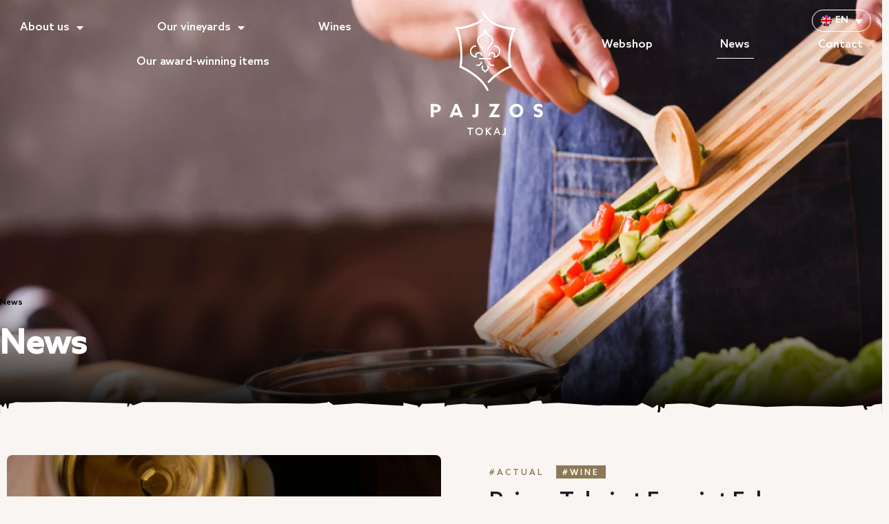

--- FILE ---
content_type: text/html; charset=UTF-8
request_url: https://pajzos.com/en/news/
body_size: 19683
content:
<!doctype html>
<html lang="en-US">
<head>
	<meta charset="UTF-8">
	<meta name="viewport" content="width=device-width, initial-scale=1">
	<link rel="profile" href="https://gmpg.org/xfn/11">
	<meta name='robots' content='index, follow, max-image-preview:large, max-snippet:-1, max-video-preview:-1' />
	<style>img:is([sizes="auto" i], [sizes^="auto," i]) { contain-intrinsic-size: 3000px 1500px }</style>
	<link rel="alternate" hreflang="hu" href="https://pajzos.com/hirek-akutalitasok/" />
<link rel="alternate" hreflang="en" href="https://pajzos.com/en/news/" />
<link rel="alternate" hreflang="fr" href="https://pajzos.com/fr/nous-racontons-et-nous-cuisinons/" />
<link rel="alternate" hreflang="x-default" href="https://pajzos.com/hirek-akutalitasok/" />

	<!-- This site is optimized with the Yoast SEO plugin v26.6 - https://yoast.com/wordpress/plugins/seo/ -->
	<title>News - Pajzos Tokaj</title>
	<meta name="description" content="Find out all about latest breaking news from Pajzos Tokaj Winery!" />
	<link rel="canonical" href="https://pajzos.com/en/news/" />
	<meta property="og:locale" content="en_US" />
	<meta property="og:type" content="article" />
	<meta property="og:title" content="News - Pajzos Tokaj" />
	<meta property="og:description" content="Find out all about latest breaking news from Pajzos Tokaj Winery!" />
	<meta property="og:url" content="https://pajzos.com/en/news/" />
	<meta property="og:site_name" content="Pajzos Tokaj" />
	<meta property="article:publisher" content="https://www.facebook.com/pajzoswinery/" />
	<meta property="article:modified_time" content="2023-03-29T10:32:41+00:00" />
	<meta property="og:image" content="https://pajzos-megyer.com/wp-content/uploads/2022/05/blog-2-768x513.jpg" />
	<meta name="twitter:card" content="summary_large_image" />
	<meta name="twitter:label1" content="Est. reading time" />
	<meta name="twitter:data1" content="1 minute" />
	<script type="application/ld+json" class="yoast-schema-graph">{"@context":"https://schema.org","@graph":[{"@type":"WebPage","@id":"https://pajzos.com/en/news/","url":"https://pajzos.com/en/news/","name":"News - Pajzos Tokaj","isPartOf":{"@id":"https://pajzos.com/#website"},"primaryImageOfPage":{"@id":"https://pajzos.com/en/news/#primaryimage"},"image":{"@id":"https://pajzos.com/en/news/#primaryimage"},"thumbnailUrl":"https://pajzos-megyer.com/wp-content/uploads/2022/05/blog-2-768x513.jpg","datePublished":"2022-06-13T13:25:23+00:00","dateModified":"2023-03-29T10:32:41+00:00","description":"Find out all about latest breaking news from Pajzos Tokaj Winery!","inLanguage":"en-US","potentialAction":[{"@type":"ReadAction","target":["https://pajzos.com/en/news/"]}]},{"@type":"ImageObject","inLanguage":"en-US","@id":"https://pajzos.com/en/news/#primaryimage","url":"https://pajzos-megyer.com/wp-content/uploads/2022/05/blog-2-768x513.jpg","contentUrl":"https://pajzos-megyer.com/wp-content/uploads/2022/05/blog-2-768x513.jpg"},{"@type":"WebSite","@id":"https://pajzos.com/#website","url":"https://pajzos.com/","name":"Pajzos Tokaj","description":"Pajzos Tokaj Borászat","publisher":{"@id":"https://pajzos.com/#organization"},"potentialAction":[{"@type":"SearchAction","target":{"@type":"EntryPoint","urlTemplate":"https://pajzos.com/?s={search_term_string}"},"query-input":{"@type":"PropertyValueSpecification","valueRequired":true,"valueName":"search_term_string"}}],"inLanguage":"en-US"},{"@type":"Organization","@id":"https://pajzos.com/#organization","name":"Pajzos Tokaj","url":"https://pajzos.com/","logo":{"@type":"ImageObject","inLanguage":"en-US","@id":"https://pajzos.com/#/schema/logo/image/","url":"https://pajzos.com/wp-content/uploads/2022/05/cropped-cropped-logo.final_.01.png","contentUrl":"https://pajzos.com/wp-content/uploads/2022/05/cropped-cropped-logo.final_.01.png","width":512,"height":512,"caption":"Pajzos Tokaj"},"image":{"@id":"https://pajzos.com/#/schema/logo/image/"},"sameAs":["https://www.facebook.com/pajzoswinery/","https://www.instagram.com/pajzostokaj/"]}]}</script>
	<!-- / Yoast SEO plugin. -->


<script type='application/javascript'  id='pys-version-script'>console.log('PixelYourSite Free version 11.0.1.2');</script>
<link rel="alternate" type="application/rss+xml" title="Pajzos Tokaj &raquo; Feed" href="https://pajzos.com/en/feed/" />
<link rel="alternate" type="application/rss+xml" title="Pajzos Tokaj &raquo; Comments Feed" href="https://pajzos.com/en/comments/feed/" />
<script>
window._wpemojiSettings = {"baseUrl":"https:\/\/s.w.org\/images\/core\/emoji\/15.0.3\/72x72\/","ext":".png","svgUrl":"https:\/\/s.w.org\/images\/core\/emoji\/15.0.3\/svg\/","svgExt":".svg","source":{"concatemoji":"https:\/\/pajzos.com\/wp-includes\/js\/wp-emoji-release.min.js?ver=6.7.2"}};
/*! This file is auto-generated */
!function(i,n){var o,s,e;function c(e){try{var t={supportTests:e,timestamp:(new Date).valueOf()};sessionStorage.setItem(o,JSON.stringify(t))}catch(e){}}function p(e,t,n){e.clearRect(0,0,e.canvas.width,e.canvas.height),e.fillText(t,0,0);var t=new Uint32Array(e.getImageData(0,0,e.canvas.width,e.canvas.height).data),r=(e.clearRect(0,0,e.canvas.width,e.canvas.height),e.fillText(n,0,0),new Uint32Array(e.getImageData(0,0,e.canvas.width,e.canvas.height).data));return t.every(function(e,t){return e===r[t]})}function u(e,t,n){switch(t){case"flag":return n(e,"\ud83c\udff3\ufe0f\u200d\u26a7\ufe0f","\ud83c\udff3\ufe0f\u200b\u26a7\ufe0f")?!1:!n(e,"\ud83c\uddfa\ud83c\uddf3","\ud83c\uddfa\u200b\ud83c\uddf3")&&!n(e,"\ud83c\udff4\udb40\udc67\udb40\udc62\udb40\udc65\udb40\udc6e\udb40\udc67\udb40\udc7f","\ud83c\udff4\u200b\udb40\udc67\u200b\udb40\udc62\u200b\udb40\udc65\u200b\udb40\udc6e\u200b\udb40\udc67\u200b\udb40\udc7f");case"emoji":return!n(e,"\ud83d\udc26\u200d\u2b1b","\ud83d\udc26\u200b\u2b1b")}return!1}function f(e,t,n){var r="undefined"!=typeof WorkerGlobalScope&&self instanceof WorkerGlobalScope?new OffscreenCanvas(300,150):i.createElement("canvas"),a=r.getContext("2d",{willReadFrequently:!0}),o=(a.textBaseline="top",a.font="600 32px Arial",{});return e.forEach(function(e){o[e]=t(a,e,n)}),o}function t(e){var t=i.createElement("script");t.src=e,t.defer=!0,i.head.appendChild(t)}"undefined"!=typeof Promise&&(o="wpEmojiSettingsSupports",s=["flag","emoji"],n.supports={everything:!0,everythingExceptFlag:!0},e=new Promise(function(e){i.addEventListener("DOMContentLoaded",e,{once:!0})}),new Promise(function(t){var n=function(){try{var e=JSON.parse(sessionStorage.getItem(o));if("object"==typeof e&&"number"==typeof e.timestamp&&(new Date).valueOf()<e.timestamp+604800&&"object"==typeof e.supportTests)return e.supportTests}catch(e){}return null}();if(!n){if("undefined"!=typeof Worker&&"undefined"!=typeof OffscreenCanvas&&"undefined"!=typeof URL&&URL.createObjectURL&&"undefined"!=typeof Blob)try{var e="postMessage("+f.toString()+"("+[JSON.stringify(s),u.toString(),p.toString()].join(",")+"));",r=new Blob([e],{type:"text/javascript"}),a=new Worker(URL.createObjectURL(r),{name:"wpTestEmojiSupports"});return void(a.onmessage=function(e){c(n=e.data),a.terminate(),t(n)})}catch(e){}c(n=f(s,u,p))}t(n)}).then(function(e){for(var t in e)n.supports[t]=e[t],n.supports.everything=n.supports.everything&&n.supports[t],"flag"!==t&&(n.supports.everythingExceptFlag=n.supports.everythingExceptFlag&&n.supports[t]);n.supports.everythingExceptFlag=n.supports.everythingExceptFlag&&!n.supports.flag,n.DOMReady=!1,n.readyCallback=function(){n.DOMReady=!0}}).then(function(){return e}).then(function(){var e;n.supports.everything||(n.readyCallback(),(e=n.source||{}).concatemoji?t(e.concatemoji):e.wpemoji&&e.twemoji&&(t(e.twemoji),t(e.wpemoji)))}))}((window,document),window._wpemojiSettings);
</script>
<link rel='stylesheet' id='litespeed-cache-dummy-css' href='https://pajzos.com/wp-content/plugins/litespeed-cache/assets/css/litespeed-dummy.css?ver=6.7.2' media='all' />
<link rel='stylesheet' id='premium-addons-css' href='https://pajzos.com/wp-content/plugins/premium-addons-for-elementor/assets/frontend/min-css/premium-addons.min.css?ver=4.11.22' media='all' />
<style id='wp-emoji-styles-inline-css'>

	img.wp-smiley, img.emoji {
		display: inline !important;
		border: none !important;
		box-shadow: none !important;
		height: 1em !important;
		width: 1em !important;
		margin: 0 0.07em !important;
		vertical-align: -0.1em !important;
		background: none !important;
		padding: 0 !important;
	}
</style>
<style id='filebird-block-filebird-gallery-style-inline-css'>
ul.filebird-block-filebird-gallery{margin:auto!important;padding:0!important;width:100%}ul.filebird-block-filebird-gallery.layout-grid{display:grid;grid-gap:20px;align-items:stretch;grid-template-columns:repeat(var(--columns),1fr);justify-items:stretch}ul.filebird-block-filebird-gallery.layout-grid li img{border:1px solid #ccc;box-shadow:2px 2px 6px 0 rgba(0,0,0,.3);height:100%;max-width:100%;-o-object-fit:cover;object-fit:cover;width:100%}ul.filebird-block-filebird-gallery.layout-masonry{-moz-column-count:var(--columns);-moz-column-gap:var(--space);column-gap:var(--space);-moz-column-width:var(--min-width);columns:var(--min-width) var(--columns);display:block;overflow:auto}ul.filebird-block-filebird-gallery.layout-masonry li{margin-bottom:var(--space)}ul.filebird-block-filebird-gallery li{list-style:none}ul.filebird-block-filebird-gallery li figure{height:100%;margin:0;padding:0;position:relative;width:100%}ul.filebird-block-filebird-gallery li figure figcaption{background:linear-gradient(0deg,rgba(0,0,0,.7),rgba(0,0,0,.3) 70%,transparent);bottom:0;box-sizing:border-box;color:#fff;font-size:.8em;margin:0;max-height:100%;overflow:auto;padding:3em .77em .7em;position:absolute;text-align:center;width:100%;z-index:2}ul.filebird-block-filebird-gallery li figure figcaption a{color:inherit}

</style>
<style id='global-styles-inline-css'>
:root{--wp--preset--aspect-ratio--square: 1;--wp--preset--aspect-ratio--4-3: 4/3;--wp--preset--aspect-ratio--3-4: 3/4;--wp--preset--aspect-ratio--3-2: 3/2;--wp--preset--aspect-ratio--2-3: 2/3;--wp--preset--aspect-ratio--16-9: 16/9;--wp--preset--aspect-ratio--9-16: 9/16;--wp--preset--color--black: #000000;--wp--preset--color--cyan-bluish-gray: #abb8c3;--wp--preset--color--white: #ffffff;--wp--preset--color--pale-pink: #f78da7;--wp--preset--color--vivid-red: #cf2e2e;--wp--preset--color--luminous-vivid-orange: #ff6900;--wp--preset--color--luminous-vivid-amber: #fcb900;--wp--preset--color--light-green-cyan: #7bdcb5;--wp--preset--color--vivid-green-cyan: #00d084;--wp--preset--color--pale-cyan-blue: #8ed1fc;--wp--preset--color--vivid-cyan-blue: #0693e3;--wp--preset--color--vivid-purple: #9b51e0;--wp--preset--gradient--vivid-cyan-blue-to-vivid-purple: linear-gradient(135deg,rgba(6,147,227,1) 0%,rgb(155,81,224) 100%);--wp--preset--gradient--light-green-cyan-to-vivid-green-cyan: linear-gradient(135deg,rgb(122,220,180) 0%,rgb(0,208,130) 100%);--wp--preset--gradient--luminous-vivid-amber-to-luminous-vivid-orange: linear-gradient(135deg,rgba(252,185,0,1) 0%,rgba(255,105,0,1) 100%);--wp--preset--gradient--luminous-vivid-orange-to-vivid-red: linear-gradient(135deg,rgba(255,105,0,1) 0%,rgb(207,46,46) 100%);--wp--preset--gradient--very-light-gray-to-cyan-bluish-gray: linear-gradient(135deg,rgb(238,238,238) 0%,rgb(169,184,195) 100%);--wp--preset--gradient--cool-to-warm-spectrum: linear-gradient(135deg,rgb(74,234,220) 0%,rgb(151,120,209) 20%,rgb(207,42,186) 40%,rgb(238,44,130) 60%,rgb(251,105,98) 80%,rgb(254,248,76) 100%);--wp--preset--gradient--blush-light-purple: linear-gradient(135deg,rgb(255,206,236) 0%,rgb(152,150,240) 100%);--wp--preset--gradient--blush-bordeaux: linear-gradient(135deg,rgb(254,205,165) 0%,rgb(254,45,45) 50%,rgb(107,0,62) 100%);--wp--preset--gradient--luminous-dusk: linear-gradient(135deg,rgb(255,203,112) 0%,rgb(199,81,192) 50%,rgb(65,88,208) 100%);--wp--preset--gradient--pale-ocean: linear-gradient(135deg,rgb(255,245,203) 0%,rgb(182,227,212) 50%,rgb(51,167,181) 100%);--wp--preset--gradient--electric-grass: linear-gradient(135deg,rgb(202,248,128) 0%,rgb(113,206,126) 100%);--wp--preset--gradient--midnight: linear-gradient(135deg,rgb(2,3,129) 0%,rgb(40,116,252) 100%);--wp--preset--font-size--small: 13px;--wp--preset--font-size--medium: 20px;--wp--preset--font-size--large: 36px;--wp--preset--font-size--x-large: 42px;--wp--preset--spacing--20: 0.44rem;--wp--preset--spacing--30: 0.67rem;--wp--preset--spacing--40: 1rem;--wp--preset--spacing--50: 1.5rem;--wp--preset--spacing--60: 2.25rem;--wp--preset--spacing--70: 3.38rem;--wp--preset--spacing--80: 5.06rem;--wp--preset--shadow--natural: 6px 6px 9px rgba(0, 0, 0, 0.2);--wp--preset--shadow--deep: 12px 12px 50px rgba(0, 0, 0, 0.4);--wp--preset--shadow--sharp: 6px 6px 0px rgba(0, 0, 0, 0.2);--wp--preset--shadow--outlined: 6px 6px 0px -3px rgba(255, 255, 255, 1), 6px 6px rgba(0, 0, 0, 1);--wp--preset--shadow--crisp: 6px 6px 0px rgba(0, 0, 0, 1);}:root { --wp--style--global--content-size: 800px;--wp--style--global--wide-size: 1200px; }:where(body) { margin: 0; }.wp-site-blocks > .alignleft { float: left; margin-right: 2em; }.wp-site-blocks > .alignright { float: right; margin-left: 2em; }.wp-site-blocks > .aligncenter { justify-content: center; margin-left: auto; margin-right: auto; }:where(.wp-site-blocks) > * { margin-block-start: 24px; margin-block-end: 0; }:where(.wp-site-blocks) > :first-child { margin-block-start: 0; }:where(.wp-site-blocks) > :last-child { margin-block-end: 0; }:root { --wp--style--block-gap: 24px; }:root :where(.is-layout-flow) > :first-child{margin-block-start: 0;}:root :where(.is-layout-flow) > :last-child{margin-block-end: 0;}:root :where(.is-layout-flow) > *{margin-block-start: 24px;margin-block-end: 0;}:root :where(.is-layout-constrained) > :first-child{margin-block-start: 0;}:root :where(.is-layout-constrained) > :last-child{margin-block-end: 0;}:root :where(.is-layout-constrained) > *{margin-block-start: 24px;margin-block-end: 0;}:root :where(.is-layout-flex){gap: 24px;}:root :where(.is-layout-grid){gap: 24px;}.is-layout-flow > .alignleft{float: left;margin-inline-start: 0;margin-inline-end: 2em;}.is-layout-flow > .alignright{float: right;margin-inline-start: 2em;margin-inline-end: 0;}.is-layout-flow > .aligncenter{margin-left: auto !important;margin-right: auto !important;}.is-layout-constrained > .alignleft{float: left;margin-inline-start: 0;margin-inline-end: 2em;}.is-layout-constrained > .alignright{float: right;margin-inline-start: 2em;margin-inline-end: 0;}.is-layout-constrained > .aligncenter{margin-left: auto !important;margin-right: auto !important;}.is-layout-constrained > :where(:not(.alignleft):not(.alignright):not(.alignfull)){max-width: var(--wp--style--global--content-size);margin-left: auto !important;margin-right: auto !important;}.is-layout-constrained > .alignwide{max-width: var(--wp--style--global--wide-size);}body .is-layout-flex{display: flex;}.is-layout-flex{flex-wrap: wrap;align-items: center;}.is-layout-flex > :is(*, div){margin: 0;}body .is-layout-grid{display: grid;}.is-layout-grid > :is(*, div){margin: 0;}body{padding-top: 0px;padding-right: 0px;padding-bottom: 0px;padding-left: 0px;}a:where(:not(.wp-element-button)){text-decoration: underline;}:root :where(.wp-element-button, .wp-block-button__link){background-color: #32373c;border-width: 0;color: #fff;font-family: inherit;font-size: inherit;line-height: inherit;padding: calc(0.667em + 2px) calc(1.333em + 2px);text-decoration: none;}.has-black-color{color: var(--wp--preset--color--black) !important;}.has-cyan-bluish-gray-color{color: var(--wp--preset--color--cyan-bluish-gray) !important;}.has-white-color{color: var(--wp--preset--color--white) !important;}.has-pale-pink-color{color: var(--wp--preset--color--pale-pink) !important;}.has-vivid-red-color{color: var(--wp--preset--color--vivid-red) !important;}.has-luminous-vivid-orange-color{color: var(--wp--preset--color--luminous-vivid-orange) !important;}.has-luminous-vivid-amber-color{color: var(--wp--preset--color--luminous-vivid-amber) !important;}.has-light-green-cyan-color{color: var(--wp--preset--color--light-green-cyan) !important;}.has-vivid-green-cyan-color{color: var(--wp--preset--color--vivid-green-cyan) !important;}.has-pale-cyan-blue-color{color: var(--wp--preset--color--pale-cyan-blue) !important;}.has-vivid-cyan-blue-color{color: var(--wp--preset--color--vivid-cyan-blue) !important;}.has-vivid-purple-color{color: var(--wp--preset--color--vivid-purple) !important;}.has-black-background-color{background-color: var(--wp--preset--color--black) !important;}.has-cyan-bluish-gray-background-color{background-color: var(--wp--preset--color--cyan-bluish-gray) !important;}.has-white-background-color{background-color: var(--wp--preset--color--white) !important;}.has-pale-pink-background-color{background-color: var(--wp--preset--color--pale-pink) !important;}.has-vivid-red-background-color{background-color: var(--wp--preset--color--vivid-red) !important;}.has-luminous-vivid-orange-background-color{background-color: var(--wp--preset--color--luminous-vivid-orange) !important;}.has-luminous-vivid-amber-background-color{background-color: var(--wp--preset--color--luminous-vivid-amber) !important;}.has-light-green-cyan-background-color{background-color: var(--wp--preset--color--light-green-cyan) !important;}.has-vivid-green-cyan-background-color{background-color: var(--wp--preset--color--vivid-green-cyan) !important;}.has-pale-cyan-blue-background-color{background-color: var(--wp--preset--color--pale-cyan-blue) !important;}.has-vivid-cyan-blue-background-color{background-color: var(--wp--preset--color--vivid-cyan-blue) !important;}.has-vivid-purple-background-color{background-color: var(--wp--preset--color--vivid-purple) !important;}.has-black-border-color{border-color: var(--wp--preset--color--black) !important;}.has-cyan-bluish-gray-border-color{border-color: var(--wp--preset--color--cyan-bluish-gray) !important;}.has-white-border-color{border-color: var(--wp--preset--color--white) !important;}.has-pale-pink-border-color{border-color: var(--wp--preset--color--pale-pink) !important;}.has-vivid-red-border-color{border-color: var(--wp--preset--color--vivid-red) !important;}.has-luminous-vivid-orange-border-color{border-color: var(--wp--preset--color--luminous-vivid-orange) !important;}.has-luminous-vivid-amber-border-color{border-color: var(--wp--preset--color--luminous-vivid-amber) !important;}.has-light-green-cyan-border-color{border-color: var(--wp--preset--color--light-green-cyan) !important;}.has-vivid-green-cyan-border-color{border-color: var(--wp--preset--color--vivid-green-cyan) !important;}.has-pale-cyan-blue-border-color{border-color: var(--wp--preset--color--pale-cyan-blue) !important;}.has-vivid-cyan-blue-border-color{border-color: var(--wp--preset--color--vivid-cyan-blue) !important;}.has-vivid-purple-border-color{border-color: var(--wp--preset--color--vivid-purple) !important;}.has-vivid-cyan-blue-to-vivid-purple-gradient-background{background: var(--wp--preset--gradient--vivid-cyan-blue-to-vivid-purple) !important;}.has-light-green-cyan-to-vivid-green-cyan-gradient-background{background: var(--wp--preset--gradient--light-green-cyan-to-vivid-green-cyan) !important;}.has-luminous-vivid-amber-to-luminous-vivid-orange-gradient-background{background: var(--wp--preset--gradient--luminous-vivid-amber-to-luminous-vivid-orange) !important;}.has-luminous-vivid-orange-to-vivid-red-gradient-background{background: var(--wp--preset--gradient--luminous-vivid-orange-to-vivid-red) !important;}.has-very-light-gray-to-cyan-bluish-gray-gradient-background{background: var(--wp--preset--gradient--very-light-gray-to-cyan-bluish-gray) !important;}.has-cool-to-warm-spectrum-gradient-background{background: var(--wp--preset--gradient--cool-to-warm-spectrum) !important;}.has-blush-light-purple-gradient-background{background: var(--wp--preset--gradient--blush-light-purple) !important;}.has-blush-bordeaux-gradient-background{background: var(--wp--preset--gradient--blush-bordeaux) !important;}.has-luminous-dusk-gradient-background{background: var(--wp--preset--gradient--luminous-dusk) !important;}.has-pale-ocean-gradient-background{background: var(--wp--preset--gradient--pale-ocean) !important;}.has-electric-grass-gradient-background{background: var(--wp--preset--gradient--electric-grass) !important;}.has-midnight-gradient-background{background: var(--wp--preset--gradient--midnight) !important;}.has-small-font-size{font-size: var(--wp--preset--font-size--small) !important;}.has-medium-font-size{font-size: var(--wp--preset--font-size--medium) !important;}.has-large-font-size{font-size: var(--wp--preset--font-size--large) !important;}.has-x-large-font-size{font-size: var(--wp--preset--font-size--x-large) !important;}
:root :where(.wp-block-pullquote){font-size: 1.5em;line-height: 1.6;}
</style>
<link rel='stylesheet' id='wpml-legacy-dropdown-0-css' href='https://pajzos.com/wp-content/plugins/sitepress-multilingual-cms/templates/language-switchers/legacy-dropdown/style.min.css?ver=1' media='all' />
<style id='wpml-legacy-dropdown-0-inline-css'>
.wpml-ls-statics-shortcode_actions, .wpml-ls-statics-shortcode_actions .wpml-ls-sub-menu, .wpml-ls-statics-shortcode_actions a {border-color:#ffffff;}
</style>
<link rel='stylesheet' id='hello-elementor-css' href='https://pajzos.com/wp-content/themes/hello-elementor/assets/css/reset.css?ver=3.4.4' media='all' />
<link rel='stylesheet' id='hello-elementor-theme-style-css' href='https://pajzos.com/wp-content/themes/hello-elementor/assets/css/theme.css?ver=3.4.4' media='all' />
<link rel='stylesheet' id='hello-elementor-header-footer-css' href='https://pajzos.com/wp-content/themes/hello-elementor/assets/css/header-footer.css?ver=3.4.4' media='all' />
<link rel='stylesheet' id='elementor-frontend-css' href='https://pajzos.com/wp-content/plugins/elementor/assets/css/frontend.min.css?ver=3.28.3' media='all' />
<link rel='stylesheet' id='elementor-post-5-css' href='https://pajzos.com/wp-content/uploads/elementor/css/post-5.css?ver=1753452469' media='all' />
<link rel='stylesheet' id='widget-nav-menu-css' href='https://pajzos.com/wp-content/plugins/elementor-pro/assets/css/widget-nav-menu.min.css?ver=3.30.1' media='all' />
<link rel='stylesheet' id='widget-image-css' href='https://pajzos.com/wp-content/plugins/elementor/assets/css/widget-image.min.css?ver=3.28.3' media='all' />
<link rel='stylesheet' id='e-sticky-css' href='https://pajzos.com/wp-content/plugins/elementor-pro/assets/css/modules/sticky.min.css?ver=3.30.1' media='all' />
<link rel='stylesheet' id='e-motion-fx-css' href='https://pajzos.com/wp-content/plugins/elementor-pro/assets/css/modules/motion-fx.min.css?ver=3.30.1' media='all' />
<link rel='stylesheet' id='e-animation-fadeInDown-css' href='https://pajzos.com/wp-content/plugins/elementor/assets/lib/animations/styles/fadeInDown.min.css?ver=3.28.3' media='all' />
<link rel='stylesheet' id='widget-heading-css' href='https://pajzos.com/wp-content/plugins/elementor/assets/css/widget-heading.min.css?ver=3.28.3' media='all' />
<link rel='stylesheet' id='widget-form-css' href='https://pajzos.com/wp-content/plugins/elementor-pro/assets/css/widget-form.min.css?ver=3.30.1' media='all' />
<link rel='stylesheet' id='widget-icon-list-css' href='https://pajzos.com/wp-content/plugins/elementor/assets/css/widget-icon-list.min.css?ver=3.28.3' media='all' />
<link rel='stylesheet' id='elementor-icons-css' href='https://pajzos.com/wp-content/plugins/elementor/assets/lib/eicons/css/elementor-icons.min.css?ver=5.36.0' media='all' />
<link rel='stylesheet' id='font-awesome-5-all-css' href='https://pajzos.com/wp-content/plugins/elementor/assets/lib/font-awesome/css/all.min.css?ver=4.11.22' media='all' />
<link rel='stylesheet' id='font-awesome-4-shim-css' href='https://pajzos.com/wp-content/plugins/elementor/assets/lib/font-awesome/css/v4-shims.min.css?ver=3.28.3' media='all' />
<link rel='stylesheet' id='wpdt-elementor-widget-font-css' href='https://pajzos.com/wp-content/plugins/wpdatatables/integrations/page_builders/elementor/css/style.css?ver=6.3.3.3' media='all' />
<link rel='stylesheet' id='e-animation-fadeIn-css' href='https://pajzos.com/wp-content/plugins/elementor/assets/lib/animations/styles/fadeIn.min.css?ver=3.28.3' media='all' />
<link rel='stylesheet' id='elementor-post-2967-css' href='https://pajzos.com/wp-content/uploads/elementor/css/post-2967.css?ver=1753476226' media='all' />
<link rel='stylesheet' id='elementor-post-3762-css' href='https://pajzos.com/wp-content/uploads/elementor/css/post-3762.css?ver=1753452800' media='all' />
<link rel='stylesheet' id='elementor-post-3132-css' href='https://pajzos.com/wp-content/uploads/elementor/css/post-3132.css?ver=1753452800' media='all' />
<link rel='stylesheet' id='exad-slick-css' href='https://pajzos.com/wp-content/plugins/exclusive-addons-for-elementor/assets/vendor/css/slick.min.css?ver=6.7.2' media='all' />
<link rel='stylesheet' id='exad-slick-theme-css' href='https://pajzos.com/wp-content/plugins/exclusive-addons-for-elementor/assets/vendor/css/slick-theme.min.css?ver=6.7.2' media='all' />
<link rel='stylesheet' id='exad-image-hover-css' href='https://pajzos.com/wp-content/plugins/exclusive-addons-for-elementor/assets/vendor/css/imagehover.css?ver=6.7.2' media='all' />
<link rel='stylesheet' id='exad-swiperv5-css' href='https://pajzos.com/wp-content/plugins/exclusive-addons-for-elementor/assets/vendor/css/swiper.min.css?ver=2.7.9.5' media='all' />
<link rel='stylesheet' id='exad-main-style-css' href='https://pajzos.com/wp-content/plugins/exclusive-addons-for-elementor/assets/css/exad-styles.min.css?ver=6.7.2' media='all' />
<link rel='stylesheet' id='ecs-styles-css' href='https://pajzos.com/wp-content/plugins/ele-custom-skin/assets/css/ecs-style.css?ver=3.1.9' media='all' />
<link rel='stylesheet' id='elementor-icons-shared-0-css' href='https://pajzos.com/wp-content/plugins/elementor/assets/lib/font-awesome/css/fontawesome.min.css?ver=5.15.3' media='all' />
<link rel='stylesheet' id='elementor-icons-fa-solid-css' href='https://pajzos.com/wp-content/plugins/elementor/assets/lib/font-awesome/css/solid.min.css?ver=5.15.3' media='all' />
<link rel='stylesheet' id='elementor-icons-fa-brands-css' href='https://pajzos.com/wp-content/plugins/elementor/assets/lib/font-awesome/css/brands.min.css?ver=5.15.3' media='all' />
<script id="wpml-cookie-js-extra">
var wpml_cookies = {"wp-wpml_current_language":{"value":"en","expires":1,"path":"\/"}};
var wpml_cookies = {"wp-wpml_current_language":{"value":"en","expires":1,"path":"\/"}};
</script>
<script src="https://pajzos.com/wp-content/plugins/sitepress-multilingual-cms/res/js/cookies/language-cookie.js?ver=476000" id="wpml-cookie-js" defer data-wp-strategy="defer"></script>
<script src="https://pajzos.com/wp-includes/js/jquery/jquery.min.js?ver=3.7.1" id="jquery-core-js"></script>
<script src="https://pajzos.com/wp-includes/js/jquery/jquery-migrate.min.js?ver=3.4.1" id="jquery-migrate-js"></script>
<script src="https://pajzos.com/wp-content/plugins/sitepress-multilingual-cms/templates/language-switchers/legacy-dropdown/script.min.js?ver=1" id="wpml-legacy-dropdown-0-js"></script>
<script src="https://pajzos.com/wp-content/plugins/elementor/assets/lib/font-awesome/js/v4-shims.min.js?ver=3.28.3" id="font-awesome-4-shim-js"></script>
<script src="https://pajzos.com/wp-content/plugins/pixelyoursite/dist/scripts/jquery.bind-first-0.2.3.min.js?ver=6.7.2" id="jquery-bind-first-js"></script>
<script src="https://pajzos.com/wp-content/plugins/pixelyoursite/dist/scripts/js.cookie-2.1.3.min.js?ver=2.1.3" id="js-cookie-pys-js"></script>
<script src="https://pajzos.com/wp-content/plugins/pixelyoursite/dist/scripts/tld.min.js?ver=2.3.1" id="js-tld-js"></script>
<script id="pys-js-extra">
var pysOptions = {"staticEvents":{"facebook":{"init_event":[{"delay":0,"type":"static","ajaxFire":false,"name":"PageView","pixelIds":["476079920735269"],"eventID":"9b52e5c4-ec52-43aa-bcd3-b696bff683ad","params":{"page_title":"News","post_type":"page","post_id":2967,"plugin":"PixelYourSite","user_role":"guest","event_url":"pajzos.com\/en\/news\/"},"e_id":"init_event","ids":[],"hasTimeWindow":false,"timeWindow":0,"woo_order":"","edd_order":""}]}},"dynamicEvents":[],"triggerEvents":[],"triggerEventTypes":[],"facebook":{"pixelIds":["476079920735269"],"advancedMatching":[],"advancedMatchingEnabled":false,"removeMetadata":false,"wooVariableAsSimple":false,"serverApiEnabled":false,"wooCRSendFromServer":false,"send_external_id":null,"enabled_medical":false,"do_not_track_medical_param":["event_url","post_title","page_title","landing_page","content_name","categories","category_name","tags"],"meta_ldu":false},"debug":"","siteUrl":"https:\/\/pajzos.com","ajaxUrl":"https:\/\/pajzos.com\/wp-admin\/admin-ajax.php","ajax_event":"0882a7c1ba","enable_remove_download_url_param":"1","cookie_duration":"7","last_visit_duration":"60","enable_success_send_form":"","ajaxForServerEvent":"1","ajaxForServerStaticEvent":"1","send_external_id":"1","external_id_expire":"180","track_cookie_for_subdomains":"1","google_consent_mode":"1","gdpr":{"ajax_enabled":false,"all_disabled_by_api":false,"facebook_disabled_by_api":false,"analytics_disabled_by_api":false,"google_ads_disabled_by_api":false,"pinterest_disabled_by_api":false,"bing_disabled_by_api":false,"externalID_disabled_by_api":false,"facebook_prior_consent_enabled":true,"analytics_prior_consent_enabled":true,"google_ads_prior_consent_enabled":null,"pinterest_prior_consent_enabled":true,"bing_prior_consent_enabled":true,"cookiebot_integration_enabled":false,"cookiebot_facebook_consent_category":"marketing","cookiebot_analytics_consent_category":"statistics","cookiebot_tiktok_consent_category":"marketing","cookiebot_google_ads_consent_category":"marketing","cookiebot_pinterest_consent_category":"marketing","cookiebot_bing_consent_category":"marketing","consent_magic_integration_enabled":false,"real_cookie_banner_integration_enabled":false,"cookie_notice_integration_enabled":false,"cookie_law_info_integration_enabled":false,"analytics_storage":{"enabled":true,"value":"granted","filter":false},"ad_storage":{"enabled":true,"value":"granted","filter":false},"ad_user_data":{"enabled":true,"value":"granted","filter":false},"ad_personalization":{"enabled":true,"value":"granted","filter":false}},"cookie":{"disabled_all_cookie":false,"disabled_start_session_cookie":false,"disabled_advanced_form_data_cookie":false,"disabled_landing_page_cookie":false,"disabled_first_visit_cookie":false,"disabled_trafficsource_cookie":false,"disabled_utmTerms_cookie":false,"disabled_utmId_cookie":false},"tracking_analytics":{"TrafficSource":"direct","TrafficLanding":"undefined","TrafficUtms":[],"TrafficUtmsId":[]},"GATags":{"ga_datalayer_type":"default","ga_datalayer_name":"dataLayerPYS"},"woo":{"enabled":false},"edd":{"enabled":false},"cache_bypass":"1769178641"};
</script>
<script src="https://pajzos.com/wp-content/plugins/pixelyoursite/dist/scripts/public.bundle.js?ver=11.0.1.2" id="pys-js"></script>
<script id="ecs_ajax_load-js-extra">
var ecs_ajax_params = {"ajaxurl":"https:\/\/pajzos.com\/wp-admin\/admin-ajax.php","posts":"{\"page\":0,\"pagename\":\"news\",\"error\":\"\",\"m\":\"\",\"p\":0,\"post_parent\":\"\",\"subpost\":\"\",\"subpost_id\":\"\",\"attachment\":\"\",\"attachment_id\":0,\"name\":\"news\",\"page_id\":0,\"second\":\"\",\"minute\":\"\",\"hour\":\"\",\"day\":0,\"monthnum\":0,\"year\":0,\"w\":0,\"category_name\":\"\",\"tag\":\"\",\"cat\":\"\",\"tag_id\":\"\",\"author\":\"\",\"author_name\":\"\",\"feed\":\"\",\"tb\":\"\",\"paged\":0,\"meta_key\":\"\",\"meta_value\":\"\",\"preview\":\"\",\"s\":\"\",\"sentence\":\"\",\"title\":\"\",\"fields\":\"\",\"menu_order\":\"\",\"embed\":\"\",\"category__in\":[],\"category__not_in\":[],\"category__and\":[],\"post__in\":[],\"post__not_in\":[],\"post_name__in\":[],\"tag__in\":[],\"tag__not_in\":[],\"tag__and\":[],\"tag_slug__in\":[],\"tag_slug__and\":[],\"post_parent__in\":[],\"post_parent__not_in\":[],\"author__in\":[],\"author__not_in\":[],\"search_columns\":[],\"meta_query\":[],\"ignore_sticky_posts\":false,\"suppress_filters\":false,\"cache_results\":true,\"update_post_term_cache\":true,\"update_menu_item_cache\":false,\"lazy_load_term_meta\":true,\"update_post_meta_cache\":true,\"post_type\":\"\",\"posts_per_page\":10,\"nopaging\":false,\"comments_per_page\":\"50\",\"no_found_rows\":false,\"order\":\"DESC\"}"};
</script>
<script src="https://pajzos.com/wp-content/plugins/ele-custom-skin/assets/js/ecs_ajax_pagination.js?ver=3.1.9" id="ecs_ajax_load-js"></script>
<script src="https://pajzos.com/wp-content/plugins/ele-custom-skin/assets/js/ecs.js?ver=3.1.9" id="ecs-script-js"></script>
<link rel="https://api.w.org/" href="https://pajzos.com/en/wp-json/" /><link rel="alternate" title="JSON" type="application/json" href="https://pajzos.com/en/wp-json/wp/v2/pages/2967" /><link rel="EditURI" type="application/rsd+xml" title="RSD" href="https://pajzos.com/xmlrpc.php?rsd" />
<meta name="generator" content="WordPress 6.7.2" />
<link rel='shortlink' href='https://pajzos.com/en/?p=2967' />
<link rel="alternate" title="oEmbed (JSON)" type="application/json+oembed" href="https://pajzos.com/en/wp-json/oembed/1.0/embed?url=https%3A%2F%2Fpajzos.com%2Fen%2Fnews%2F" />
<link rel="alternate" title="oEmbed (XML)" type="text/xml+oembed" href="https://pajzos.com/en/wp-json/oembed/1.0/embed?url=https%3A%2F%2Fpajzos.com%2Fen%2Fnews%2F&#038;format=xml" />
<meta name="generator" content="WPML ver:4.7.6 stt:1,4,23;" />
<meta name="generator" content="Elementor 3.28.3; features: additional_custom_breakpoints, e_local_google_fonts; settings: css_print_method-external, google_font-enabled, font_display-auto">
<!-- Google Tag Manager -->
<script>(function(w,d,s,l,i){w[l]=w[l]||[];w[l].push({'gtm.start':
new Date().getTime(),event:'gtm.js'});var f=d.getElementsByTagName(s)[0],
j=d.createElement(s),dl=l!='dataLayer'?'&l='+l:'';j.async=true;j.src=
'https://www.googletagmanager.com/gtm.js?id='+i+dl;f.parentNode.insertBefore(j,f);
})(window,document,'script','dataLayer','GTM-TPTDS8H');</script>
<!-- End Google Tag Manager -->
			<style>
				.e-con.e-parent:nth-of-type(n+4):not(.e-lazyloaded):not(.e-no-lazyload),
				.e-con.e-parent:nth-of-type(n+4):not(.e-lazyloaded):not(.e-no-lazyload) * {
					background-image: none !important;
				}
				@media screen and (max-height: 1024px) {
					.e-con.e-parent:nth-of-type(n+3):not(.e-lazyloaded):not(.e-no-lazyload),
					.e-con.e-parent:nth-of-type(n+3):not(.e-lazyloaded):not(.e-no-lazyload) * {
						background-image: none !important;
					}
				}
				@media screen and (max-height: 640px) {
					.e-con.e-parent:nth-of-type(n+2):not(.e-lazyloaded):not(.e-no-lazyload),
					.e-con.e-parent:nth-of-type(n+2):not(.e-lazyloaded):not(.e-no-lazyload) * {
						background-image: none !important;
					}
				}
			</style>
			<link rel="icon" href="https://pajzos.com/wp-content/uploads/2022/05/cropped-logo.final_.01-100x100.png" sizes="32x32" />
<link rel="icon" href="https://pajzos.com/wp-content/uploads/2022/05/cropped-logo.final_.01-300x300.png" sizes="192x192" />
<link rel="apple-touch-icon" href="https://pajzos.com/wp-content/uploads/2022/05/cropped-logo.final_.01-300x300.png" />
<meta name="msapplication-TileImage" content="https://pajzos.com/wp-content/uploads/2022/05/cropped-logo.final_.01-300x300.png" />
		<style id="wp-custom-css">
			/*
 Theme Name: Hello Theme Child
*/
a.elementor-button{
	border: 2px solid #8B7955!important;
    min-width: 212px;
}

/* product category site on hero breadcrumb, title position */
.hero-header-column .elementor-widget-wrap {
	align-content: flex-end!important;
}

/* breadcrumb link style */
#breadcrumbs span span a{
	color: #ffffff
}
#breadcrumbs span span a:hover{
	text-decoration: underline;
}

/* global elementor links style */
li.elementor-icon-list-item a,
li.elementor-icon-list-item a:active,
.elementor-widget-container a,
.elementor-widget-container a:active{
	color: #020305;
}
li.elementor-icon-list-item a:hover,
.elementor-widget-container a:hover{
	color: #8B7955;
}
.elementor-kit-5 h3,
.elementor-kit-5 h4,
.elementor-kit-5 h5{
	text-decoration: none!important;
}

/* Woocommerce style */
.premium-woocommerce a.carousel-arrow{
	z-index: 9!important;
}

/* Hide archive title */
body.category .title-bar.outside .page-title{
    /*color: transparent;*/
	font-size: 0;
}
body.category .title-bar.outside .page-title span{
    color: #fff;
	font-size: 30px
}

/* Cookie panel style*/
#CybotCookiebotDialog.CybotEdge #CybotCookiebotDialogHeader,
#CybotCookiebotDialogPoweredbyCybot,
a#CybotCookiebotDialogPoweredbyCybot,
.CybotCookiebotDialogContentWrapper #CybotCookiebotDialogHeader,
#CybotCookiebotDialogPoweredByText {
	display: none!important;
}

button#CybotCookiebotDialogBodyLevelButtonLevelOptinAllowAll {
    background-color: #8B7955!important;
    border-color: #8B7955!important;
    color: #ffffff;
}

#CybotCookiebotDialogBodyLevelButtonLevelOptinAllowallSelection,
#CybotCookiebotDialogBodyButtonDecline {
	background-color: transparent;
    border-color: #8B7955!important;
    color: #141414;
}
#CybotCookiebotDialogTabContent input:checked+.CybotCookiebotDialogBodyLevelButtonSlider{
	background-color: #8B7955!important;
}
#CybotCookiebotDialog.CybotEdge #CybotCookiebotDialogBodyEdgeMoreDetails a {
    color: #8B7955!important;
}
#CybotCookiebotDialogNav .CybotCookiebotDialogNavItemLink.CybotCookiebotDialogActive {
    border-bottom: 1px solid #c7c740!important;
    color: #8B7955!important;
}
#CybotCookiebotDialogNav .CybotCookiebotDialogNavItemLink:hover,
#CybotCookiebotDialog #CybotCookiebotDialogBodyContentText a,
#CybotCookiebotDialog #CybotCookiebotDialogBodyContentText a:hover
#CybotCookiebotDialog .CookieCard .CybotCookiebotDialogDetailBodyContentCookieContainerButton:hover {
	color: #8B7955!important;
}
#CybotCookiebotDialog .CookieCard .CybotCookiebotDialogDetailBodyContentCookieContainerButton:hover {
	color: #8B7955!important;
}
a.CybotCookiebotDialogDetailBodyContentCookieLink{
	color: #8B7955!important;
}

#CybotCookiebotDialogDetailFooter a{
	color: #8B7955!important;
}

.exad-row-wrapper .exad-post-grid-category li:nth-child(2n) {
		background: #8b7955!important;
    padding-top: 4px!important;
    padding-left: 9px!important;
}


/* Remove image links from WooCommerce thumbnail images and title */
a.woocommerce-loop-product__link,
a.premium-woo-product__link {
    pointer-events: none!important;
}

/* Mobile view */
@media only screen and (max-width: 767px) {
	a.elementor-button{
		width: 100%;
	}
}


.filterable-post-container.exad-row-wrapper.exad-col-3 {
	height: initial!important;
	
}

.elementor-938 .elementor-element.elementor-element-8763b46 .exad-row-wrapper .exad-col {
    position: relative !important;
    top: initial !important;
    left: initial !important;
    height: auto !important;
}

.exad-post-grid-body {
	padding-top: 15px!important;
}

		</style>
		</head>
<body class="page-template-default page page-id-2967 wp-custom-logo wp-embed-responsive hello-elementor-default exclusive-addons-elementor elementor-default elementor-kit-5 elementor-page elementor-page-2967">

<!-- Google Tag Manager (noscript) -->
<noscript><iframe src="https://www.googletagmanager.com/ns.html?id=GTM-TPTDS8H"
height="0" width="0" style="display:none;visibility:hidden"></iframe></noscript>
<!-- End Google Tag Manager (noscript) -->

<a class="skip-link screen-reader-text" href="#content">Skip to content</a>

		<div data-elementor-type="header" data-elementor-id="3762" class="elementor elementor-3762 elementor-location-header" data-elementor-post-type="elementor_library">
					<header class="elementor-section elementor-top-section elementor-element elementor-element-730bad2c elementor-section-content-middle sticky-header elementor-hidden-mobile elementor-hidden-tablet elementor-section-boxed elementor-section-height-default elementor-section-height-default exad-glass-effect-no exad-sticky-section-no" data-id="730bad2c" data-element_type="section" data-settings="{&quot;background_background&quot;:&quot;classic&quot;,&quot;sticky&quot;:&quot;top&quot;,&quot;sticky_on&quot;:[&quot;desktop&quot;,&quot;tablet&quot;],&quot;sticky_effects_offset&quot;:80,&quot;sticky_offset&quot;:0,&quot;sticky_anchor_link_offset&quot;:0}">
						<div class="elementor-container elementor-column-gap-no">
					<div class="elementor-column elementor-col-33 elementor-top-column elementor-element elementor-element-57ca5a6f elementor-hidden-tablet elementor-hidden-mobile exad-glass-effect-no exad-sticky-section-no" data-id="57ca5a6f" data-element_type="column">
			<div class="elementor-widget-wrap elementor-element-populated">
						<div class="elementor-element elementor-element-38a8e6b0 elementor-nav-menu__align-justify elementor-nav-menu--dropdown-tablet elementor-nav-menu__text-align-aside elementor-nav-menu--toggle elementor-nav-menu--burger exad-sticky-section-no exad-glass-effect-no elementor-widget elementor-widget-nav-menu" data-id="38a8e6b0" data-element_type="widget" data-settings="{&quot;layout&quot;:&quot;horizontal&quot;,&quot;submenu_icon&quot;:{&quot;value&quot;:&quot;&lt;i class=\&quot;fas fa-caret-down\&quot;&gt;&lt;\/i&gt;&quot;,&quot;library&quot;:&quot;fa-solid&quot;},&quot;toggle&quot;:&quot;burger&quot;}" data-widget_type="nav-menu.default">
				<div class="elementor-widget-container">
								<nav aria-label="Menu" class="elementor-nav-menu--main elementor-nav-menu__container elementor-nav-menu--layout-horizontal e--pointer-underline e--animation-fade">
				<ul id="menu-1-38a8e6b0" class="elementor-nav-menu"><li class="menu-item menu-item-type-post_type menu-item-object-page menu-item-has-children menu-item-2955"><a href="https://pajzos.com/en/about-us/" class="elementor-item">About us</a>
<ul class="sub-menu elementor-nav-menu--dropdown">
	<li class="menu-item menu-item-type-post_type menu-item-object-page menu-item-2956"><a href="https://pajzos.com/en/about-us/our-past/" class="elementor-sub-item">Our past</a></li>
	<li class="menu-item menu-item-type-post_type menu-item-object-page menu-item-2957"><a href="https://pajzos.com/en/about-us/our-future/" class="elementor-sub-item">Our future</a></li>
	<li class="menu-item menu-item-type-post_type menu-item-object-page menu-item-2958"><a href="https://pajzos.com/en/about-us/our-present/" class="elementor-sub-item">Our present</a></li>
</ul>
</li>
<li class="menu-item menu-item-type-post_type menu-item-object-page menu-item-has-children menu-item-2977"><a href="https://pajzos.com/en/vineyards/" class="elementor-item">Our vineyards</a>
<ul class="sub-menu elementor-nav-menu--dropdown">
	<li class="menu-item menu-item-type-post_type menu-item-object-page menu-item-2978"><a href="https://pajzos.com/en/vineyards/pajzos-vineyard/" class="elementor-sub-item">Pajzos Vineyard</a></li>
	<li class="menu-item menu-item-type-post_type menu-item-object-page menu-item-2979"><a href="https://pajzos.com/en/vineyards/megyer-vineyard/" class="elementor-sub-item">Megyer Vineyard</a></li>
</ul>
</li>
<li class="menu-item menu-item-type-post_type menu-item-object-page menu-item-2980"><a href="https://pajzos.com/en/wines/" class="elementor-item">Wines</a></li>
<li class="menu-item menu-item-type-post_type menu-item-object-page menu-item-5406"><a href="https://pajzos.com/en/our-award-winning-items/" class="elementor-item">Our award-winning items</a></li>
</ul>			</nav>
					<div class="elementor-menu-toggle" role="button" tabindex="0" aria-label="Menu Toggle" aria-expanded="false">
			<i aria-hidden="true" role="presentation" class="elementor-menu-toggle__icon--open eicon-menu-bar"></i><i aria-hidden="true" role="presentation" class="elementor-menu-toggle__icon--close eicon-close"></i>		</div>
					<nav class="elementor-nav-menu--dropdown elementor-nav-menu__container" aria-hidden="true">
				<ul id="menu-2-38a8e6b0" class="elementor-nav-menu"><li class="menu-item menu-item-type-post_type menu-item-object-page menu-item-has-children menu-item-2955"><a href="https://pajzos.com/en/about-us/" class="elementor-item" tabindex="-1">About us</a>
<ul class="sub-menu elementor-nav-menu--dropdown">
	<li class="menu-item menu-item-type-post_type menu-item-object-page menu-item-2956"><a href="https://pajzos.com/en/about-us/our-past/" class="elementor-sub-item" tabindex="-1">Our past</a></li>
	<li class="menu-item menu-item-type-post_type menu-item-object-page menu-item-2957"><a href="https://pajzos.com/en/about-us/our-future/" class="elementor-sub-item" tabindex="-1">Our future</a></li>
	<li class="menu-item menu-item-type-post_type menu-item-object-page menu-item-2958"><a href="https://pajzos.com/en/about-us/our-present/" class="elementor-sub-item" tabindex="-1">Our present</a></li>
</ul>
</li>
<li class="menu-item menu-item-type-post_type menu-item-object-page menu-item-has-children menu-item-2977"><a href="https://pajzos.com/en/vineyards/" class="elementor-item" tabindex="-1">Our vineyards</a>
<ul class="sub-menu elementor-nav-menu--dropdown">
	<li class="menu-item menu-item-type-post_type menu-item-object-page menu-item-2978"><a href="https://pajzos.com/en/vineyards/pajzos-vineyard/" class="elementor-sub-item" tabindex="-1">Pajzos Vineyard</a></li>
	<li class="menu-item menu-item-type-post_type menu-item-object-page menu-item-2979"><a href="https://pajzos.com/en/vineyards/megyer-vineyard/" class="elementor-sub-item" tabindex="-1">Megyer Vineyard</a></li>
</ul>
</li>
<li class="menu-item menu-item-type-post_type menu-item-object-page menu-item-2980"><a href="https://pajzos.com/en/wines/" class="elementor-item" tabindex="-1">Wines</a></li>
<li class="menu-item menu-item-type-post_type menu-item-object-page menu-item-5406"><a href="https://pajzos.com/en/our-award-winning-items/" class="elementor-item" tabindex="-1">Our award-winning items</a></li>
</ul>			</nav>
						</div>
				</div>
					</div>
		</div>
				<div class="elementor-column elementor-col-33 elementor-top-column elementor-element elementor-element-2abfd9d5 exad-glass-effect-no exad-sticky-section-no" data-id="2abfd9d5" data-element_type="column">
			<div class="elementor-widget-wrap elementor-element-populated">
						<div class="elementor-element elementor-element-f4ed92e d-logo exad-sticky-section-no exad-glass-effect-no elementor-widget elementor-widget-image" data-id="f4ed92e" data-element_type="widget" id="logostyle-desktop" data-widget_type="image.default">
				<div class="elementor-widget-container">
																<a href="https://pajzos.com/en/">
							<img width="56" height="72" src="https://pajzos.com/wp-content/uploads/2022/05/pajzos-tokaj-logo-symbol.svg" class="attachment-full size-full wp-image-2372" alt="Pajzos Tokaj logo symbol" />								</a>
															</div>
				</div>
				<div class="elementor-element elementor-element-b3cd06f elementor-absolute l-logo pa-display-conditions-yes exad-sticky-section-no exad-glass-effect-no elementor-widget elementor-widget-image" data-id="b3cd06f" data-element_type="widget" data-settings="{&quot;_position&quot;:&quot;absolute&quot;,&quot;pa_display_conditions_switcher&quot;:&quot;yes&quot;}" data-widget_type="image.default">
				<div class="elementor-widget-container">
																<a href="https://pajzos.com/en/">
							<img width="163" height="180" src="https://pajzos.com/wp-content/uploads/2022/06/pajzos-logo-white.svg" class="attachment-full size-full wp-image-3145" alt="" />								</a>
															</div>
				</div>
					</div>
		</div>
				<div class="elementor-column elementor-col-33 elementor-top-column elementor-element elementor-element-14e0ccd5 elementor-hidden-tablet elementor-hidden-mobile exad-glass-effect-no exad-sticky-section-no" data-id="14e0ccd5" data-element_type="column">
			<div class="elementor-widget-wrap elementor-element-populated">
						<div class="elementor-element elementor-element-a5b1174 elementor-nav-menu__align-justify elementor-nav-menu--dropdown-tablet elementor-nav-menu__text-align-aside elementor-nav-menu--toggle elementor-nav-menu--burger exad-sticky-section-no exad-glass-effect-no elementor-widget elementor-widget-nav-menu" data-id="a5b1174" data-element_type="widget" data-settings="{&quot;layout&quot;:&quot;horizontal&quot;,&quot;submenu_icon&quot;:{&quot;value&quot;:&quot;&lt;i class=\&quot;fas fa-caret-down\&quot;&gt;&lt;\/i&gt;&quot;,&quot;library&quot;:&quot;fa-solid&quot;},&quot;toggle&quot;:&quot;burger&quot;}" data-widget_type="nav-menu.default">
				<div class="elementor-widget-container">
								<nav aria-label="Menu" class="elementor-nav-menu--main elementor-nav-menu__container elementor-nav-menu--layout-horizontal e--pointer-underline e--animation-fade">
				<ul id="menu-1-a5b1174" class="elementor-nav-menu"><li class="menu-item menu-item-type-custom menu-item-object-custom menu-item-65"><a target="_blank" href="https://pajzos.wineshop.hu/" class="elementor-item">Webshop</a></li>
<li class="menu-item menu-item-type-post_type menu-item-object-page current-menu-item page_item page-item-2967 current_page_item menu-item-1032"><a href="https://pajzos.com/en/news/" aria-current="page" class="elementor-item elementor-item-active">News</a></li>
<li class="menu-item menu-item-type-post_type menu-item-object-page menu-item-1411"><a href="https://pajzos.com/en/contact/" class="elementor-item">Contact</a></li>
</ul>			</nav>
					<div class="elementor-menu-toggle" role="button" tabindex="0" aria-label="Menu Toggle" aria-expanded="false">
			<i aria-hidden="true" role="presentation" class="elementor-menu-toggle__icon--open eicon-menu-bar"></i><i aria-hidden="true" role="presentation" class="elementor-menu-toggle__icon--close eicon-close"></i>		</div>
					<nav class="elementor-nav-menu--dropdown elementor-nav-menu__container" aria-hidden="true">
				<ul id="menu-2-a5b1174" class="elementor-nav-menu"><li class="menu-item menu-item-type-custom menu-item-object-custom menu-item-65"><a target="_blank" href="https://pajzos.wineshop.hu/" class="elementor-item" tabindex="-1">Webshop</a></li>
<li class="menu-item menu-item-type-post_type menu-item-object-page current-menu-item page_item page-item-2967 current_page_item menu-item-1032"><a href="https://pajzos.com/en/news/" aria-current="page" class="elementor-item elementor-item-active" tabindex="-1">News</a></li>
<li class="menu-item menu-item-type-post_type menu-item-object-page menu-item-1411"><a href="https://pajzos.com/en/contact/" class="elementor-item" tabindex="-1">Contact</a></li>
</ul>			</nav>
						</div>
				</div>
					</div>
		</div>
					</div>
		</header>
				<header class="elementor-section elementor-top-section elementor-element elementor-element-83051f5 elementor-section-content-middle sticky-header elementor-hidden-desktop elementor-section-full_width elementor-section-height-default elementor-section-height-default exad-glass-effect-no elementor-invisible" data-id="83051f5" data-element_type="section" data-settings="{&quot;background_background&quot;:&quot;classic&quot;,&quot;sticky&quot;:&quot;top&quot;,&quot;sticky_on&quot;:[&quot;mobile&quot;],&quot;sticky_effects_offset&quot;:80,&quot;sticky_offset_mobile&quot;:0,&quot;sticky_effects_offset_mobile&quot;:80,&quot;animation&quot;:&quot;fadeInDown&quot;,&quot;animation_mobile&quot;:&quot;none&quot;,&quot;sticky_offset&quot;:0,&quot;sticky_anchor_link_offset&quot;:0}">
						<div class="elementor-container elementor-column-gap-no">
					<div class="elementor-column elementor-col-33 elementor-top-column elementor-element elementor-element-9ca58ac exad-glass-effect-no exad-sticky-section-no" data-id="9ca58ac" data-element_type="column">
			<div class="elementor-widget-wrap elementor-element-populated">
						<div class="elementor-element elementor-element-59ee4e6 elementor-nav-menu__align-start elementor-nav-menu--stretch elementor-nav-menu--dropdown-tablet elementor-nav-menu__text-align-aside elementor-nav-menu--toggle elementor-nav-menu--burger exad-sticky-section-no exad-glass-effect-no elementor-widget elementor-widget-nav-menu" data-id="59ee4e6" data-element_type="widget" data-settings="{&quot;full_width&quot;:&quot;stretch&quot;,&quot;layout&quot;:&quot;horizontal&quot;,&quot;submenu_icon&quot;:{&quot;value&quot;:&quot;&lt;i class=\&quot;fas fa-caret-down\&quot;&gt;&lt;\/i&gt;&quot;,&quot;library&quot;:&quot;fa-solid&quot;},&quot;toggle&quot;:&quot;burger&quot;}" data-widget_type="nav-menu.default">
				<div class="elementor-widget-container">
								<nav aria-label="Menu" class="elementor-nav-menu--main elementor-nav-menu__container elementor-nav-menu--layout-horizontal e--pointer-underline e--animation-fade">
				<ul id="menu-1-59ee4e6" class="elementor-nav-menu"><li class="menu-item menu-item-type-post_type menu-item-object-page menu-item-has-children menu-item-3087"><a href="https://pajzos.com/en/about-us/" class="elementor-item">About us</a>
<ul class="sub-menu elementor-nav-menu--dropdown">
	<li class="menu-item menu-item-type-post_type menu-item-object-page menu-item-3088"><a href="https://pajzos.com/en/about-us/our-past/" class="elementor-sub-item">Our past</a></li>
	<li class="menu-item menu-item-type-post_type menu-item-object-page menu-item-3090"><a href="https://pajzos.com/en/about-us/our-present/" class="elementor-sub-item">Our present</a></li>
	<li class="menu-item menu-item-type-post_type menu-item-object-page menu-item-3089"><a href="https://pajzos.com/en/about-us/our-future/" class="elementor-sub-item">Our future</a></li>
</ul>
</li>
<li class="menu-item menu-item-type-post_type menu-item-object-page current-menu-item page_item page-item-2967 current_page_item menu-item-3085"><a href="https://pajzos.com/en/news/" aria-current="page" class="elementor-item elementor-item-active">News</a></li>
<li class="menu-item menu-item-type-post_type menu-item-object-page menu-item-has-children menu-item-3091"><a href="https://pajzos.com/en/vineyards/" class="elementor-item">Our vineyards</a>
<ul class="sub-menu elementor-nav-menu--dropdown">
	<li class="menu-item menu-item-type-post_type menu-item-object-page menu-item-3093"><a href="https://pajzos.com/en/vineyards/megyer-vineyard/" class="elementor-sub-item">Megyer Vineyard</a></li>
	<li class="menu-item menu-item-type-post_type menu-item-object-page menu-item-3092"><a href="https://pajzos.com/en/vineyards/pajzos-vineyard/" class="elementor-sub-item">Pajzos Vineyard</a></li>
</ul>
</li>
<li class="menu-item menu-item-type-post_type menu-item-object-page menu-item-3070"><a href="https://pajzos.com/en/wines/" class="elementor-item">Wines</a></li>
<li class="menu-item menu-item-type-post_type menu-item-object-page menu-item-3094"><a href="https://pajzos.com/en/wines/" class="elementor-item">Wines</a></li>
<li class="menu-item menu-item-type-custom menu-item-object-custom menu-item-3100"><a href="https://pajzos.wineshop.hu/" class="elementor-item">Webshop</a></li>
<li class="menu-item menu-item-type-post_type menu-item-object-page current-menu-item page_item page-item-2967 current_page_item menu-item-3101"><a href="https://pajzos.com/en/news/" aria-current="page" class="elementor-item elementor-item-active">News</a></li>
<li class="menu-item menu-item-type-post_type menu-item-object-page menu-item-3102"><a href="https://pajzos.com/en/contact/" class="elementor-item">Contact</a></li>
<li class="menu-item menu-item-type-post_type menu-item-object-page menu-item-3067"><a href="https://pajzos.com/en/about-us/our-past/" class="elementor-item">Our past</a></li>
<li class="menu-item menu-item-type-post_type menu-item-object-page menu-item-3068"><a href="https://pajzos.com/en/about-us/our-present/" class="elementor-item">Our present</a></li>
<li class="menu-item menu-item-type-post_type menu-item-object-page menu-item-3066"><a href="https://pajzos.com/en/about-us/our-future/" class="elementor-item">Our future</a></li>
<li class="menu-item menu-item-type-post_type menu-item-object-page menu-item-3069"><a href="https://pajzos.com/en/vineyards/" class="elementor-item">Our vineyards</a></li>
</ul>			</nav>
					<div class="elementor-menu-toggle" role="button" tabindex="0" aria-label="Menu Toggle" aria-expanded="false">
			<span class="elementor-menu-toggle__icon--open"></span><span class="elementor-menu-toggle__icon--close"><svg xmlns="http://www.w3.org/2000/svg" width="18" height="18" viewBox="0 0 18 18" fill="none"><path d="M17 1L1 17M17 17L1 1L17 17Z" stroke="white" stroke-width="2" stroke-linecap="round" stroke-linejoin="round"></path></svg></span>		</div>
					<nav class="elementor-nav-menu--dropdown elementor-nav-menu__container" aria-hidden="true">
				<ul id="menu-2-59ee4e6" class="elementor-nav-menu"><li class="menu-item menu-item-type-post_type menu-item-object-page menu-item-has-children menu-item-3087"><a href="https://pajzos.com/en/about-us/" class="elementor-item" tabindex="-1">About us</a>
<ul class="sub-menu elementor-nav-menu--dropdown">
	<li class="menu-item menu-item-type-post_type menu-item-object-page menu-item-3088"><a href="https://pajzos.com/en/about-us/our-past/" class="elementor-sub-item" tabindex="-1">Our past</a></li>
	<li class="menu-item menu-item-type-post_type menu-item-object-page menu-item-3090"><a href="https://pajzos.com/en/about-us/our-present/" class="elementor-sub-item" tabindex="-1">Our present</a></li>
	<li class="menu-item menu-item-type-post_type menu-item-object-page menu-item-3089"><a href="https://pajzos.com/en/about-us/our-future/" class="elementor-sub-item" tabindex="-1">Our future</a></li>
</ul>
</li>
<li class="menu-item menu-item-type-post_type menu-item-object-page current-menu-item page_item page-item-2967 current_page_item menu-item-3085"><a href="https://pajzos.com/en/news/" aria-current="page" class="elementor-item elementor-item-active" tabindex="-1">News</a></li>
<li class="menu-item menu-item-type-post_type menu-item-object-page menu-item-has-children menu-item-3091"><a href="https://pajzos.com/en/vineyards/" class="elementor-item" tabindex="-1">Our vineyards</a>
<ul class="sub-menu elementor-nav-menu--dropdown">
	<li class="menu-item menu-item-type-post_type menu-item-object-page menu-item-3093"><a href="https://pajzos.com/en/vineyards/megyer-vineyard/" class="elementor-sub-item" tabindex="-1">Megyer Vineyard</a></li>
	<li class="menu-item menu-item-type-post_type menu-item-object-page menu-item-3092"><a href="https://pajzos.com/en/vineyards/pajzos-vineyard/" class="elementor-sub-item" tabindex="-1">Pajzos Vineyard</a></li>
</ul>
</li>
<li class="menu-item menu-item-type-post_type menu-item-object-page menu-item-3070"><a href="https://pajzos.com/en/wines/" class="elementor-item" tabindex="-1">Wines</a></li>
<li class="menu-item menu-item-type-post_type menu-item-object-page menu-item-3094"><a href="https://pajzos.com/en/wines/" class="elementor-item" tabindex="-1">Wines</a></li>
<li class="menu-item menu-item-type-custom menu-item-object-custom menu-item-3100"><a href="https://pajzos.wineshop.hu/" class="elementor-item" tabindex="-1">Webshop</a></li>
<li class="menu-item menu-item-type-post_type menu-item-object-page current-menu-item page_item page-item-2967 current_page_item menu-item-3101"><a href="https://pajzos.com/en/news/" aria-current="page" class="elementor-item elementor-item-active" tabindex="-1">News</a></li>
<li class="menu-item menu-item-type-post_type menu-item-object-page menu-item-3102"><a href="https://pajzos.com/en/contact/" class="elementor-item" tabindex="-1">Contact</a></li>
<li class="menu-item menu-item-type-post_type menu-item-object-page menu-item-3067"><a href="https://pajzos.com/en/about-us/our-past/" class="elementor-item" tabindex="-1">Our past</a></li>
<li class="menu-item menu-item-type-post_type menu-item-object-page menu-item-3068"><a href="https://pajzos.com/en/about-us/our-present/" class="elementor-item" tabindex="-1">Our present</a></li>
<li class="menu-item menu-item-type-post_type menu-item-object-page menu-item-3066"><a href="https://pajzos.com/en/about-us/our-future/" class="elementor-item" tabindex="-1">Our future</a></li>
<li class="menu-item menu-item-type-post_type menu-item-object-page menu-item-3069"><a href="https://pajzos.com/en/vineyards/" class="elementor-item" tabindex="-1">Our vineyards</a></li>
</ul>			</nav>
						</div>
				</div>
					</div>
		</div>
				<div class="elementor-column elementor-col-33 elementor-top-column elementor-element elementor-element-3173041 logo-mobile exad-glass-effect-no exad-sticky-section-no" data-id="3173041" data-element_type="column">
			<div class="elementor-widget-wrap elementor-element-populated">
						<div class="elementor-element elementor-element-251f7aa d-logo exad-sticky-section-no exad-glass-effect-no elementor-widget elementor-widget-image" data-id="251f7aa" data-element_type="widget" id="logostyle" data-settings="{&quot;motion_fx_motion_fx_scrolling&quot;:&quot;yes&quot;,&quot;motion_fx_devices&quot;:[&quot;desktop&quot;,&quot;tablet&quot;,&quot;mobile&quot;]}" data-widget_type="image.default">
				<div class="elementor-widget-container">
																<a href="https://pajzos.com/en/">
							<img src="https://pajzos.com/wp-content/uploads/2022/05/pajzos-tokaj-logo-symbol.svg" title="Pajzos Tokaj logo symbol" alt="Pajzos Tokaj logo symbol" loading="lazy" />								</a>
															</div>
				</div>
				<div class="elementor-element elementor-element-5bcea5d elementor-absolute l-logo pa-display-conditions-yes e-transform exad-sticky-section-no exad-glass-effect-no elementor-widget elementor-widget-image" data-id="5bcea5d" data-element_type="widget" data-settings="{&quot;_position&quot;:&quot;absolute&quot;,&quot;pa_display_conditions_switcher&quot;:&quot;yes&quot;,&quot;_transform_scale_effect_mobile&quot;:{&quot;unit&quot;:&quot;px&quot;,&quot;size&quot;:0.8,&quot;sizes&quot;:[]},&quot;_transform_scale_effect&quot;:{&quot;unit&quot;:&quot;px&quot;,&quot;size&quot;:&quot;&quot;,&quot;sizes&quot;:[]},&quot;_transform_scale_effect_tablet&quot;:{&quot;unit&quot;:&quot;px&quot;,&quot;size&quot;:&quot;&quot;,&quot;sizes&quot;:[]}}" data-widget_type="image.default">
				<div class="elementor-widget-container">
																<a href="https://pajzos.com/en/">
							<img width="163" height="180" src="https://pajzos.com/wp-content/uploads/2022/06/pajzos-logo-white.svg" class="attachment-full size-full wp-image-3145" alt="" />								</a>
															</div>
				</div>
					</div>
		</div>
				<div class="elementor-column elementor-col-33 elementor-top-column elementor-element elementor-element-da54c09 exad-glass-effect-no exad-sticky-section-no" data-id="da54c09" data-element_type="column">
			<div class="elementor-widget-wrap">
							</div>
		</div>
					</div>
		</header>
				<section class="elementor-section elementor-top-section elementor-element elementor-element-555549f exad-sticky-section-yes elementor-section-boxed elementor-section-height-default elementor-section-height-default exad-glass-effect-no" data-id="555549f" data-element_type="section" data-settings="{&quot;exad_sticky_top_spacing&quot;:20}">
						<div class="elementor-container elementor-column-gap-default">
					<div class="elementor-column elementor-col-100 elementor-top-column elementor-element elementor-element-541e8c4 exad-glass-effect-no" data-id="541e8c4" data-element_type="column">
			<div class="elementor-widget-wrap elementor-element-populated">
						<div class="elementor-element elementor-element-213862b elementor-widget__width-auto elementor-fixed lg-switcher exad-glass-effect-no elementor-widget elementor-widget-wpml-language-switcher" data-id="213862b" data-element_type="widget" data-settings="{&quot;_position&quot;:&quot;fixed&quot;}" data-widget_type="wpml-language-switcher.default">
				<div class="elementor-widget-container">
					<div class="wpml-elementor-ls">
<div
	 class="wpml-ls-statics-shortcode_actions wpml-ls wpml-ls-legacy-dropdown js-wpml-ls-legacy-dropdown">
	<ul>

		<li tabindex="0" class="wpml-ls-slot-shortcode_actions wpml-ls-item wpml-ls-item-en wpml-ls-current-language wpml-ls-item-legacy-dropdown">
			<a href="#" class="js-wpml-ls-item-toggle wpml-ls-item-toggle">
                                                    <img
            class="wpml-ls-flag"
            src="https://pajzos.com/wp-content/plugins/sitepress-multilingual-cms/res/flags/en.png"
            alt=""
            width=18
            height=12
    /><span class="wpml-ls-native">EN</span></a>

			<ul class="wpml-ls-sub-menu">
				
					<li class="wpml-ls-slot-shortcode_actions wpml-ls-item wpml-ls-item-hu wpml-ls-first-item">
						<a href="https://pajzos.com/hirek-akutalitasok/" class="wpml-ls-link">
                                                                <img
            class="wpml-ls-flag"
            src="https://pajzos.com/wp-content/plugins/sitepress-multilingual-cms/res/flags/hu.png"
            alt=""
            width=18
            height=12
    /><span class="wpml-ls-native" lang="hu">HU</span></a>
					</li>

				
					<li class="wpml-ls-slot-shortcode_actions wpml-ls-item wpml-ls-item-fr wpml-ls-last-item">
						<a href="https://pajzos.com/fr/nous-racontons-et-nous-cuisinons/" class="wpml-ls-link">
                                                                <img
            class="wpml-ls-flag"
            src="https://pajzos.com/wp-content/plugins/sitepress-multilingual-cms/res/flags/fr.png"
            alt=""
            width=18
            height=12
    /><span class="wpml-ls-native" lang="fr">FR</span></a>
					</li>

							</ul>

		</li>

	</ul>
</div>
</div>				</div>
				</div>
					</div>
		</div>
					</div>
		</section>
				</div>
		
<main id="content" class="site-main post-2967 page type-page status-publish hentry">

	
	<div class="page-content">
				<div data-elementor-type="wp-page" data-elementor-id="2967" class="elementor elementor-2967" data-elementor-post-type="page">
						<section class="elementor-section elementor-top-section elementor-element elementor-element-784ffae elementor-section-full_width elementor-section-height-min-height elementor-section-items-stretch elementor-section-content-middle elementor-section-height-default exad-glass-effect-no exad-sticky-section-no" data-id="784ffae" data-element_type="section" data-settings="{&quot;background_background&quot;:&quot;gradient&quot;}">
						<div class="elementor-container elementor-column-gap-no">
					<div class="elementor-column elementor-col-100 elementor-top-column elementor-element elementor-element-a07024c hero-header-column exad-glass-effect-no exad-sticky-section-no" data-id="a07024c" data-element_type="column" data-settings="{&quot;background_background&quot;:&quot;classic&quot;}">
			<div class="elementor-widget-wrap elementor-element-populated">
					<div class="elementor-background-overlay"></div>
						<section class="elementor-section elementor-inner-section elementor-element elementor-element-8cac978 elementor-section-content-bottom elementor-section-boxed elementor-section-height-default elementor-section-height-default exad-glass-effect-no exad-sticky-section-no" data-id="8cac978" data-element_type="section" data-settings="{&quot;background_background&quot;:&quot;gradient&quot;}">
						<div class="elementor-container elementor-column-gap-no">
					<div class="elementor-column elementor-col-100 elementor-inner-column elementor-element elementor-element-136756e exad-glass-effect-no exad-sticky-section-no" data-id="136756e" data-element_type="column">
			<div class="elementor-widget-wrap elementor-element-populated">
						<div class="elementor-element elementor-element-7d94e1c exad-sticky-section-no exad-glass-effect-no elementor-widget elementor-widget-breadcrumbs" data-id="7d94e1c" data-element_type="widget" data-widget_type="breadcrumbs.default">
				<div class="elementor-widget-container">
					<p id="breadcrumbs"><span><span class="breadcrumb_last" aria-current="page">News</span></span></p>				</div>
				</div>
				<div class="elementor-element elementor-element-fda95b2 exad-sticky-section-no exad-glass-effect-no elementor-widget elementor-widget-heading" data-id="fda95b2" data-element_type="widget" data-widget_type="heading.default">
				<div class="elementor-widget-container">
					<h1 class="elementor-heading-title elementor-size-default">News</h1>				</div>
				</div>
					</div>
		</div>
					</div>
		</section>
					</div>
		</div>
					</div>
		</section>
				<section class="elementor-section elementor-top-section elementor-element elementor-element-54d1f02 elementor-section-boxed elementor-section-height-default elementor-section-height-default exad-glass-effect-no exad-sticky-section-no" data-id="54d1f02" data-element_type="section">
						<div class="elementor-container elementor-column-gap-default">
					<div class="elementor-column elementor-col-100 elementor-top-column elementor-element elementor-element-063c1b7 exad-glass-effect-no exad-sticky-section-no" data-id="063c1b7" data-element_type="column">
			<div class="elementor-widget-wrap elementor-element-populated">
						<div class="elementor-element elementor-element-7b4b55f exad-sticky-section-no exad-glass-effect-no elementor-invisible elementor-widget elementor-widget-exad-post-grid" data-id="7b4b55f" data-element_type="widget" data-settings="{&quot;_animation&quot;:&quot;fadeIn&quot;}" data-widget_type="exad-post-grid.default">
				<div class="elementor-widget-container">
							

		<div class="exad-post-grid">
			<div class="exad-row-wrapper">
				
<article class="exad-post-grid-three exad-col  ">
    <div class="exad-post-grid-container image-position-left exad-post-grid-equal-height-">
                    <figure class="exad-post-grid-thumbnail">
                <a href="https://pajzos.com/en/actual/ujra-a-furmintokrol-beszelnek-angliaban/">
                    <img fetchpriority="high" decoding="async" width="768" height="513" src="https://pajzos.com/wp-content/uploads/2022/05/Selection.Furmint.1-scaled-768x513.jpg" class="attachment-medium_large size-medium_large wp-post-image" alt="" />                </a>
                
                            </figure>
        		
		        <div class="exad-post-grid-body">
                            <ul class="exad-post-grid-category cat-posdefault">
                    <li><a href="https://pajzos.com/en/category/actual/">#Actual</a></li> <li><a href="https://pajzos.com/en/category/wine/">#Wine</a></li>                </ul>
            				
							
                    <h3>
					
							
                        <a href="https://pajzos.com/en/actual/ujra-a-furmintokrol-beszelnek-angliaban/" class="exad-post-grid-title">Pajzos Tokaj at Furmint February in the UK</a>
				
									
                    </h3>
					
								
                                <div class="exad-post-grid-description">
                    Pajzos Tokaj at Furmint February in the UK „Furmint is on a roll with so much more to explore in the way of styles, writes Justin Keay. Reflecting on London’s...                </div>
                            <div class="exad-post-footer"><a href="https://pajzos.com/en/actual/ujra-a-furmintokrol-beszelnek-angliaban/" target="_blank" class="read-more">Read more</a></div>
            
        </div>
        		
				
    </div>
</article>
    
			</div>
			<div class="exad-post-grid-load-btn">
							</div>
		</div>

					</div>
				</div>
					</div>
		</div>
					</div>
		</section>
				<section class="elementor-section elementor-top-section elementor-element elementor-element-b3b160b elementor-section-boxed elementor-section-height-default elementor-section-height-default exad-glass-effect-no exad-sticky-section-no" data-id="b3b160b" data-element_type="section">
						<div class="elementor-container elementor-column-gap-default">
					<div class="elementor-column elementor-col-100 elementor-top-column elementor-element elementor-element-e5e5e20 exad-glass-effect-no exad-sticky-section-no" data-id="e5e5e20" data-element_type="column">
			<div class="elementor-widget-wrap elementor-element-populated">
						<div class="elementor-element elementor-element-8763b46 exad-sticky-section-no exad-glass-effect-no elementor-widget elementor-widget-exad-filterable-post" data-id="8763b46" data-element_type="widget" data-widget_type="exad-filterable-post.default">
				<div class="elementor-widget-container">
					
		<div class="exad-filterable-items exad-filterable-menu-container-align-top" id ="exad-filterable-filterable-id-8763b46">
						<div class="exad-filterable-menu-container">
					
		<ul class="exad-filterable-menu"  >
			<li class="filter-item current"  data-filter="*">
				All			</li>
								<li class="filter-item" data-filter=".actual">
						#Actual					</li>
									<li class="filter-item" data-filter=".wine">
						#Wine					</li>
						
		</ul>
	
    			</div>
						<div class="exad-filterable-controls">
				<div class="filterable-post-container exad-row-wrapper exad-col-3" id="filters-8763b46">
					
<article class="exad-post-grid-three exad-col  exad-filterable-item actual wine optional-en">
    <div class="exad-post-grid-container image-position-top exad-post-grid-equal-height- ">
                    <figure class="exad-post-grid-thumbnail">
                <a href="https://pajzos.com/en/actual/ujra-a-furmintokrol-beszelnek-angliaban/" >
                    <img loading="lazy" decoding="async" width="2560" height="1709" src="https://pajzos.com/wp-content/uploads/2022/05/Selection.Furmint.1-scaled.jpg" class="attachment-full size-full wp-post-image" alt="" srcset="https://pajzos.com/wp-content/uploads/2022/05/Selection.Furmint.1-scaled.jpg 2560w, https://pajzos.com/wp-content/uploads/2022/05/Selection.Furmint.1-scaled-300x200.jpg 300w, https://pajzos.com/wp-content/uploads/2022/05/Selection.Furmint.1-scaled-1024x684.jpg 1024w, https://pajzos.com/wp-content/uploads/2022/05/Selection.Furmint.1-scaled-768x513.jpg 768w, https://pajzos.com/wp-content/uploads/2022/05/Selection.Furmint.1-scaled-1536x1025.jpg 1536w, https://pajzos.com/wp-content/uploads/2022/05/Selection.Furmint.1-scaled-2048x1367.jpg 2048w, https://pajzos.com/wp-content/uploads/2022/05/Selection.Furmint.1-scaled-600x401.jpg 600w" sizes="(max-width: 2560px) 100vw, 2560px" />                </a>
                
                            </figure>
        		
		        <div class="exad-post-grid-body">
                            <ul class="exad-post-grid-category cat-posdefault">
                    <li><a href="https://pajzos.com/en/category/actual/">#Actual</a></li> <li><a href="https://pajzos.com/en/category/wine/">#Wine</a></li>                </ul>
            				
							
                    <h3>
					
							
                        <a href="https://pajzos.com/en/actual/ujra-a-furmintokrol-beszelnek-angliaban/" class="exad-post-grid-title">Pajzos Tokaj at Furmint February in the UK</a>
				
									
                    </h3>
					
								
                                <div class="exad-post-footer"><a href="https://pajzos.com/en/actual/ujra-a-furmintokrol-beszelnek-angliaban/" target="_blank" class="read-more">Next</a></div>
            
        </div>
        		
				
    </div>
</article>

<article class="exad-post-grid-three exad-col  exad-filterable-item actual optional-en">
    <div class="exad-post-grid-container image-position-top exad-post-grid-equal-height- ">
                    <figure class="exad-post-grid-thumbnail">
                <a href="https://pajzos.com/en/actual/furmint-february/" >
                    <img loading="lazy" decoding="async" width="2048" height="1367" src="https://pajzos.com/wp-content/uploads/2023/03/tfurmint_20230421.jpg" class="attachment-full size-full wp-post-image" alt="" srcset="https://pajzos.com/wp-content/uploads/2023/03/tfurmint_20230421.jpg 2048w, https://pajzos.com/wp-content/uploads/2023/03/tfurmint_20230421-300x200.jpg 300w, https://pajzos.com/wp-content/uploads/2023/03/tfurmint_20230421-1024x684.jpg 1024w, https://pajzos.com/wp-content/uploads/2023/03/tfurmint_20230421-768x513.jpg 768w, https://pajzos.com/wp-content/uploads/2023/03/tfurmint_20230421-1536x1025.jpg 1536w, https://pajzos.com/wp-content/uploads/2023/03/tfurmint_20230421-600x400.jpg 600w" sizes="(max-width: 2048px) 100vw, 2048px" />                </a>
                
                            </figure>
        		
		        <div class="exad-post-grid-body">
                            <ul class="exad-post-grid-category cat-posdefault">
                    <li><a href="https://pajzos.com/en/category/actual/">#Actual</a></li>                </ul>
            				
							
                    <h3>
					
							
                        <a href="https://pajzos.com/en/actual/furmint-february/" class="exad-post-grid-title">Furmint February</a>
				
									
                    </h3>
					
								
                                <div class="exad-post-footer"><a href="https://pajzos.com/en/actual/furmint-february/" target="_blank" class="read-more">Next</a></div>
            
        </div>
        		
				
    </div>
</article>

<article class="exad-post-grid-three exad-col  exad-filterable-item actual optional-en">
    <div class="exad-post-grid-container image-position-top exad-post-grid-equal-height- ">
                    <figure class="exad-post-grid-thumbnail">
                <a href="https://pajzos.com/en/actual/msw/" >
                    <img loading="lazy" decoding="async" width="2100" height="1400" src="https://pajzos.com/wp-content/uploads/2022/09/5C3A9215.jpg" class="attachment-full size-full wp-post-image" alt="" srcset="https://pajzos.com/wp-content/uploads/2022/09/5C3A9215.jpg 2100w, https://pajzos.com/wp-content/uploads/2022/09/5C3A9215-300x200.jpg 300w, https://pajzos.com/wp-content/uploads/2022/09/5C3A9215-1024x683.jpg 1024w, https://pajzos.com/wp-content/uploads/2022/09/5C3A9215-768x512.jpg 768w, https://pajzos.com/wp-content/uploads/2022/09/5C3A9215-1536x1024.jpg 1536w, https://pajzos.com/wp-content/uploads/2022/09/5C3A9215-2048x1365.jpg 2048w, https://pajzos.com/wp-content/uploads/2022/09/5C3A9215-600x400.jpg 600w" sizes="(max-width: 2100px) 100vw, 2100px" />                </a>
                
                            </figure>
        		
		        <div class="exad-post-grid-body">
                            <ul class="exad-post-grid-category cat-posdefault">
                    <li><a href="https://pajzos.com/en/category/actual/">#Actual</a></li>                </ul>
            				
							
                    <h3>
					
							
                        <a href="https://pajzos.com/en/actual/msw/" class="exad-post-grid-title">Pajzos Tokaj: The most successful winery of the year</a>
				
									
                    </h3>
					
								
                                <div class="exad-post-footer"><a href="https://pajzos.com/en/actual/msw/" target="_blank" class="read-more">Next</a></div>
            
        </div>
        		
				
    </div>
</article>

<article class="exad-post-grid-three exad-col  exad-filterable-item actual optional-en">
    <div class="exad-post-grid-container image-position-top exad-post-grid-equal-height- ">
                    <figure class="exad-post-grid-thumbnail">
                <a href="https://pajzos.com/en/actual/pajzos-tokaj-got-new-awards/" >
                    <img loading="lazy" decoding="async" width="1200" height="630" src="https://pajzos.com/wp-content/uploads/2022/07/weblapra.ok_.jpg" class="attachment-full size-full wp-post-image" alt="Shielded Awards Summer 2022" srcset="https://pajzos.com/wp-content/uploads/2022/07/weblapra.ok_.jpg 1200w, https://pajzos.com/wp-content/uploads/2022/07/weblapra.ok_-300x158.jpg 300w, https://pajzos.com/wp-content/uploads/2022/07/weblapra.ok_-1024x538.jpg 1024w, https://pajzos.com/wp-content/uploads/2022/07/weblapra.ok_-768x403.jpg 768w, https://pajzos.com/wp-content/uploads/2022/07/weblapra.ok_-600x315.jpg 600w" sizes="(max-width: 1200px) 100vw, 1200px" />                </a>
                
                            </figure>
        		
		        <div class="exad-post-grid-body">
                            <ul class="exad-post-grid-category cat-posdefault">
                    <li><a href="https://pajzos.com/en/category/actual/">#Actual</a></li>                </ul>
            				
							
                    <h3>
					
							
                        <a href="https://pajzos.com/en/actual/pajzos-tokaj-got-new-awards/" class="exad-post-grid-title">Pajzos Tokaj got new awards!</a>
				
									
                    </h3>
					
								
                                <div class="exad-post-footer"><a href="https://pajzos.com/en/actual/pajzos-tokaj-got-new-awards/" target="_blank" class="read-more">Next</a></div>
            
        </div>
        		
				
    </div>
</article>

<article class="exad-post-grid-three exad-col  exad-filterable-item actual optional-en">
    <div class="exad-post-grid-container image-position-top exad-post-grid-equal-height- ">
                    <figure class="exad-post-grid-thumbnail">
                <a href="https://pajzos.com/en/actual/palingenese-1-marketing-strategy-innovation/" >
                    <img loading="lazy" decoding="async" width="2560" height="1315" src="https://pajzos.com/wp-content/uploads/2022/05/Pajzos.dulo_.Balassa-scaled.jpg" class="attachment-full size-full wp-post-image" alt="" srcset="https://pajzos.com/wp-content/uploads/2022/05/Pajzos.dulo_.Balassa-scaled.jpg 2560w, https://pajzos.com/wp-content/uploads/2022/05/Pajzos.dulo_.Balassa-scaled-300x154.jpg 300w, https://pajzos.com/wp-content/uploads/2022/05/Pajzos.dulo_.Balassa-scaled-1024x526.jpg 1024w, https://pajzos.com/wp-content/uploads/2022/05/Pajzos.dulo_.Balassa-scaled-768x395.jpg 768w, https://pajzos.com/wp-content/uploads/2022/05/Pajzos.dulo_.Balassa-scaled-1536x789.jpg 1536w, https://pajzos.com/wp-content/uploads/2022/05/Pajzos.dulo_.Balassa-scaled-2048x1052.jpg 2048w, https://pajzos.com/wp-content/uploads/2022/05/Pajzos.dulo_.Balassa-scaled-600x308.jpg 600w" sizes="(max-width: 2560px) 100vw, 2560px" />                </a>
                
                            </figure>
        		
		        <div class="exad-post-grid-body">
                            <ul class="exad-post-grid-category cat-posdefault">
                    <li><a href="https://pajzos.com/en/category/actual/">#Actual</a></li>                </ul>
            				
							
                    <h3>
					
							
                        <a href="https://pajzos.com/en/actual/palingenese-1-marketing-strategy-innovation/" class="exad-post-grid-title">Palingenese # 1: Marketing Strategy Innovation</a>
				
									
                    </h3>
					
								
                                <div class="exad-post-footer"><a href="https://pajzos.com/en/actual/palingenese-1-marketing-strategy-innovation/" target="_blank" class="read-more">Next</a></div>
            
        </div>
        		
				
    </div>
</article>

<article class="exad-post-grid-three exad-col  exad-filterable-item actual optional-en">
    <div class="exad-post-grid-container image-position-top exad-post-grid-equal-height- ">
                    <figure class="exad-post-grid-thumbnail">
                <a href="https://pajzos.com/en/actual/palingenese-2-marketing-strategy-innovation/" >
                    <img loading="lazy" decoding="async" width="1200" height="801" src="https://pajzos.com/wp-content/uploads/2022/05/blog-2.jpg" class="attachment-full size-full wp-post-image" alt="" srcset="https://pajzos.com/wp-content/uploads/2022/05/blog-2.jpg 1200w, https://pajzos.com/wp-content/uploads/2022/05/blog-2-300x200.jpg 300w, https://pajzos.com/wp-content/uploads/2022/05/blog-2-1024x684.jpg 1024w, https://pajzos.com/wp-content/uploads/2022/05/blog-2-768x513.jpg 768w, https://pajzos.com/wp-content/uploads/2022/05/blog-2-600x401.jpg 600w" sizes="(max-width: 1200px) 100vw, 1200px" />                </a>
                
                            </figure>
        		
		        <div class="exad-post-grid-body">
                            <ul class="exad-post-grid-category cat-posdefault">
                    <li><a href="https://pajzos.com/en/category/actual/">#Actual</a></li>                </ul>
            				
							
                    <h3>
					
							
                        <a href="https://pajzos.com/en/actual/palingenese-2-marketing-strategy-innovation/" class="exad-post-grid-title">Palingenese # 2: Marketing Strategy Innovation</a>
				
									
                    </h3>
					
								
                                <div class="exad-post-footer"><a href="https://pajzos.com/en/actual/palingenese-2-marketing-strategy-innovation/" target="_blank" class="read-more">Next</a></div>
            
        </div>
        		
				
    </div>
</article>
				</div>
			</div>
		</div>
    					</div>
				</div>
					</div>
		</div>
					</div>
		</section>
				</div>
		
		
			</div>

	
</main>

			<div data-elementor-type="footer" data-elementor-id="3132" class="elementor elementor-3132 elementor-200 elementor-location-footer" data-elementor-post-type="elementor_library">
					<section class="elementor-section elementor-top-section elementor-element elementor-element-681f088 elementor-section-full_width elementor-section-height-min-height elementor-section-content-middle elementor-section-stretched elementor-section-height-default elementor-section-items-middle exad-glass-effect-no exad-sticky-section-no" data-id="681f088" data-element_type="section" data-settings="{&quot;stretch_section&quot;:&quot;section-stretched&quot;,&quot;background_background&quot;:&quot;classic&quot;}">
						<div class="elementor-container elementor-column-gap-default">
					<div class="elementor-column elementor-col-100 elementor-top-column elementor-element elementor-element-de6cb25 exad-glass-effect-no exad-sticky-section-no" data-id="de6cb25" data-element_type="column">
			<div class="elementor-widget-wrap">
							</div>
		</div>
					</div>
		</section>
				<section class="elementor-section elementor-top-section elementor-element elementor-element-68142a4c elementor-section-content-middle elementor-section-boxed elementor-section-height-default elementor-section-height-default exad-glass-effect-no exad-sticky-section-no" data-id="68142a4c" data-element_type="section" data-settings="{&quot;background_background&quot;:&quot;classic&quot;}">
						<div class="elementor-container elementor-column-gap-default">
					<div class="elementor-column elementor-col-50 elementor-top-column elementor-element elementor-element-1fae926a exad-glass-effect-no exad-sticky-section-no" data-id="1fae926a" data-element_type="column">
			<div class="elementor-widget-wrap elementor-element-populated">
						<div class="elementor-element elementor-element-127541e1 exad-sticky-section-no exad-glass-effect-no elementor-widget elementor-widget-text-editor" data-id="127541e1" data-element_type="widget" data-widget_type="text-editor.default">
				<div class="elementor-widget-container">
									<p>Subscribe!</p>								</div>
				</div>
				<div class="elementor-element elementor-element-5e906839 exad-sticky-section-no exad-glass-effect-no elementor-widget elementor-widget-heading" data-id="5e906839" data-element_type="widget" data-widget_type="heading.default">
				<div class="elementor-widget-container">
					<h2 class="elementor-heading-title elementor-size-default">Find out about our latest wine promotions and news!</h2>				</div>
				</div>
					</div>
		</div>
				<div class="elementor-column elementor-col-50 elementor-top-column elementor-element elementor-element-3f5f4f9d exad-glass-effect-no exad-sticky-section-no" data-id="3f5f4f9d" data-element_type="column">
			<div class="elementor-widget-wrap elementor-element-populated">
						<div class="elementor-element elementor-element-49f6816 elementor-button-align-start exad-sticky-section-no exad-glass-effect-no elementor-widget elementor-widget-form" data-id="49f6816" data-element_type="widget" data-settings="{&quot;step_next_label&quot;:&quot;Following&quot;,&quot;step_previous_label&quot;:&quot;Previous&quot;,&quot;step_type&quot;:&quot;number_text&quot;,&quot;step_icon_shape&quot;:&quot;circle&quot;}" data-widget_type="form.default">
				<div class="elementor-widget-container">
							<form class="elementor-form" method="post" name="Subsciption" aria-label="Subsciption">
			<input type="hidden" name="post_id" value="3132"/>
			<input type="hidden" name="form_id" value="49f6816"/>
			<input type="hidden" name="referer_title" value="News - Pajzos Tokaj" />

							<input type="hidden" name="queried_id" value="2967"/>
			
			<div class="elementor-form-fields-wrapper elementor-labels-">
								<div class="elementor-field-type-text elementor-field-group elementor-column elementor-field-group-firstname elementor-col-50 elementor-field-required">
												<label for="form-field-firstname" class="elementor-field-label elementor-screen-only">
								Name							</label>
														<input size="1" type="text" name="form_fields[firstname]" id="form-field-firstname" class="elementor-field elementor-size-sm  elementor-field-textual" placeholder="Name" required="required">
											</div>
								<div class="elementor-field-type-email elementor-field-group elementor-column elementor-field-group-email elementor-col-50 elementor-field-required">
												<label for="form-field-email" class="elementor-field-label elementor-screen-only">
								E-mail							</label>
														<input size="1" type="email" name="form_fields[email]" id="form-field-email" class="elementor-field elementor-size-sm  elementor-field-textual" placeholder="E-mail address" required="required">
											</div>
								<div class="elementor-field-type-acceptance elementor-field-group elementor-column elementor-field-group-privacypolicy elementor-col-100 elementor-field-required">
												<label for="form-field-privacypolicy" class="elementor-field-label elementor-screen-only">
								GDPR							</label>
								<div class="elementor-field-subgroup">
			<span class="elementor-field-option">
				<input type="checkbox" name="form_fields[privacypolicy]" id="form-field-privacypolicy" class="elementor-field elementor-size-sm  elementor-acceptance-field" required="required">
				<label for="form-field-privacypolicy">I have read and accept the <a href="/adatvedelmi-tajekoztato" class="privacylink">Privacy Policy.</a></label>			</span>
		</div>
						</div>
								<div class="elementor-field-group elementor-column elementor-field-type-submit elementor-col-100 e-form__buttons">
					<button class="elementor-button elementor-size-sm" type="submit" id="subscribebtn">
						<span class="elementor-button-content-wrapper">
																						<span class="elementor-button-text">I'm signing up</span>
													</span>
					</button>
				</div>
			</div>
		</form>
						</div>
				</div>
					</div>
		</div>
					</div>
		</section>
				<section class="elementor-section elementor-top-section elementor-element elementor-element-38116cde elementor-section-boxed elementor-section-height-default elementor-section-height-default exad-glass-effect-no exad-sticky-section-no" data-id="38116cde" data-element_type="section" data-settings="{&quot;background_background&quot;:&quot;classic&quot;}">
						<div class="elementor-container elementor-column-gap-default">
					<div class="elementor-column elementor-col-100 elementor-top-column elementor-element elementor-element-299ac412 exad-glass-effect-no exad-sticky-section-no" data-id="299ac412" data-element_type="column">
			<div class="elementor-widget-wrap elementor-element-populated">
						<section class="elementor-section elementor-inner-section elementor-element elementor-element-4fa8b7e0 elementor-section-content-top elementor-section-full_width elementor-hidden-mobile elementor-section-height-default elementor-section-height-default exad-glass-effect-no exad-sticky-section-no" data-id="4fa8b7e0" data-element_type="section">
						<div class="elementor-container elementor-column-gap-narrow">
					<div class="elementor-column elementor-col-25 elementor-inner-column elementor-element elementor-element-36c2472e exad-glass-effect-no exad-sticky-section-no" data-id="36c2472e" data-element_type="column">
			<div class="elementor-widget-wrap elementor-element-populated">
						<div class="elementor-element elementor-element-5acea8be exad-sticky-section-no exad-glass-effect-no elementor-widget elementor-widget-heading" data-id="5acea8be" data-element_type="widget" data-widget_type="heading.default">
				<div class="elementor-widget-container">
					<h4 class="elementor-heading-title elementor-size-default">Pajzos Tokaj</h4>				</div>
				</div>
				<div class="elementor-element elementor-element-327a3ca elementor-nav-menu__align-start elementor-nav-menu--stretch elementor-nav-menu__text-align-center elementor-nav-menu--dropdown-mobile exad-sticky-section-no exad-glass-effect-no elementor-widget elementor-widget-nav-menu" data-id="327a3ca" data-element_type="widget" data-settings="{&quot;layout&quot;:&quot;vertical&quot;,&quot;full_width&quot;:&quot;stretch&quot;,&quot;submenu_icon&quot;:{&quot;value&quot;:&quot;&lt;i class=\&quot;fas fa-caret-down\&quot;&gt;&lt;\/i&gt;&quot;,&quot;library&quot;:&quot;fa-solid&quot;}}" data-widget_type="nav-menu.default">
				<div class="elementor-widget-container">
								<nav aria-label="Menu" class="elementor-nav-menu--main elementor-nav-menu__container elementor-nav-menu--layout-vertical e--pointer-none">
				<ul id="menu-1-327a3ca" class="elementor-nav-menu sm-vertical"><li class="menu-item menu-item-type-post_type menu-item-object-page menu-item-3081"><a href="https://pajzos.com/en/about-us/our-past/" class="elementor-item">Our past</a></li>
<li class="menu-item menu-item-type-post_type menu-item-object-page menu-item-3083"><a href="https://pajzos.com/en/about-us/our-present/" class="elementor-item">Our present</a></li>
<li class="menu-item menu-item-type-post_type menu-item-object-page menu-item-3082"><a href="https://pajzos.com/en/about-us/our-future/" class="elementor-item">Our future</a></li>
<li class="menu-item menu-item-type-post_type menu-item-object-page menu-item-3080"><a href="https://pajzos.com/en/vineyards/" class="elementor-item">Our vineyards</a></li>
<li class="menu-item menu-item-type-post_type menu-item-object-page current-menu-item page_item page-item-2967 current_page_item menu-item-3101"><a href="https://pajzos.com/en/news/" aria-current="page" class="elementor-item elementor-item-active">News</a></li>
</ul>			</nav>
						<nav class="elementor-nav-menu--dropdown elementor-nav-menu__container" aria-hidden="true">
				<ul id="menu-2-327a3ca" class="elementor-nav-menu sm-vertical"><li class="menu-item menu-item-type-post_type menu-item-object-page menu-item-3081"><a href="https://pajzos.com/en/about-us/our-past/" class="elementor-item" tabindex="-1">Our past</a></li>
<li class="menu-item menu-item-type-post_type menu-item-object-page menu-item-3083"><a href="https://pajzos.com/en/about-us/our-present/" class="elementor-item" tabindex="-1">Our present</a></li>
<li class="menu-item menu-item-type-post_type menu-item-object-page menu-item-3082"><a href="https://pajzos.com/en/about-us/our-future/" class="elementor-item" tabindex="-1">Our future</a></li>
<li class="menu-item menu-item-type-post_type menu-item-object-page menu-item-3080"><a href="https://pajzos.com/en/vineyards/" class="elementor-item" tabindex="-1">Our vineyards</a></li>
<li class="menu-item menu-item-type-post_type menu-item-object-page current-menu-item page_item page-item-2967 current_page_item menu-item-3101"><a href="https://pajzos.com/en/news/" aria-current="page" class="elementor-item elementor-item-active" tabindex="-1">News</a></li>
</ul>			</nav>
						</div>
				</div>
					</div>
		</div>
				<div class="elementor-column elementor-col-25 elementor-inner-column elementor-element elementor-element-25b5a5a6 exad-glass-effect-no exad-sticky-section-no" data-id="25b5a5a6" data-element_type="column">
			<div class="elementor-widget-wrap elementor-element-populated">
						<div class="elementor-element elementor-element-705155b8 exad-sticky-section-no exad-glass-effect-no elementor-widget elementor-widget-heading" data-id="705155b8" data-element_type="widget" data-widget_type="heading.default">
				<div class="elementor-widget-container">
					<h4 class="elementor-heading-title elementor-size-default">Our wines</h4>				</div>
				</div>
				<div class="elementor-element elementor-element-2c49bab elementor-nav-menu__align-start elementor-nav-menu--stretch elementor-nav-menu__text-align-center elementor-nav-menu--dropdown-mobile exad-sticky-section-no exad-glass-effect-no elementor-widget elementor-widget-nav-menu" data-id="2c49bab" data-element_type="widget" data-settings="{&quot;layout&quot;:&quot;vertical&quot;,&quot;full_width&quot;:&quot;stretch&quot;,&quot;submenu_icon&quot;:{&quot;value&quot;:&quot;&lt;i class=\&quot;fas fa-caret-down\&quot;&gt;&lt;\/i&gt;&quot;,&quot;library&quot;:&quot;fa-solid&quot;}}" data-widget_type="nav-menu.default">
				<div class="elementor-widget-container">
								<nav aria-label="Menu" class="elementor-nav-menu--main elementor-nav-menu__container elementor-nav-menu--layout-vertical e--pointer-none">
				<ul id="menu-1-2c49bab" class="elementor-nav-menu sm-vertical"><li class="menu-item menu-item-type-post_type menu-item-object-page menu-item-3057"><a href="https://pajzos.com/en/privacy-policy/" class="elementor-item">Privacy Policy</a></li>
<li class="menu-item menu-item-type-post_type menu-item-object-page menu-item-3474"><a href="https://pajzos.com/en/cookie-policy/" class="elementor-item">Cookie Policy</a></li>
</ul>			</nav>
						<nav class="elementor-nav-menu--dropdown elementor-nav-menu__container" aria-hidden="true">
				<ul id="menu-2-2c49bab" class="elementor-nav-menu sm-vertical"><li class="menu-item menu-item-type-post_type menu-item-object-page menu-item-3057"><a href="https://pajzos.com/en/privacy-policy/" class="elementor-item" tabindex="-1">Privacy Policy</a></li>
<li class="menu-item menu-item-type-post_type menu-item-object-page menu-item-3474"><a href="https://pajzos.com/en/cookie-policy/" class="elementor-item" tabindex="-1">Cookie Policy</a></li>
</ul>			</nav>
						</div>
				</div>
					</div>
		</div>
				<div class="elementor-column elementor-col-25 elementor-inner-column elementor-element elementor-element-31f2cc5e exad-glass-effect-no exad-sticky-section-no" data-id="31f2cc5e" data-element_type="column">
			<div class="elementor-widget-wrap elementor-element-populated">
						<div class="elementor-element elementor-element-2990c7c3 exad-sticky-section-no exad-glass-effect-no elementor-widget elementor-widget-heading" data-id="2990c7c3" data-element_type="widget" data-widget_type="heading.default">
				<div class="elementor-widget-container">
					<h4 class="elementor-heading-title elementor-size-default">Legal notice</h4>				</div>
				</div>
				<div class="elementor-element elementor-element-65cf2c1 elementor-nav-menu__align-start elementor-nav-menu--stretch elementor-nav-menu__text-align-center elementor-nav-menu--dropdown-mobile exad-sticky-section-no exad-glass-effect-no elementor-widget elementor-widget-nav-menu" data-id="65cf2c1" data-element_type="widget" data-settings="{&quot;layout&quot;:&quot;vertical&quot;,&quot;full_width&quot;:&quot;stretch&quot;,&quot;submenu_icon&quot;:{&quot;value&quot;:&quot;&lt;i class=\&quot;fas fa-caret-down\&quot;&gt;&lt;\/i&gt;&quot;,&quot;library&quot;:&quot;fa-solid&quot;}}" data-widget_type="nav-menu.default">
				<div class="elementor-widget-container">
								<nav aria-label="Menu" class="elementor-nav-menu--main elementor-nav-menu__container elementor-nav-menu--layout-vertical e--pointer-none">
				<ul id="menu-1-65cf2c1" class="elementor-nav-menu sm-vertical"><li class="menu-item menu-item-type-post_type menu-item-object-page menu-item-3057"><a href="https://pajzos.com/en/privacy-policy/" class="elementor-item">Privacy Policy</a></li>
<li class="menu-item menu-item-type-post_type menu-item-object-page menu-item-3474"><a href="https://pajzos.com/en/cookie-policy/" class="elementor-item">Cookie Policy</a></li>
</ul>			</nav>
						<nav class="elementor-nav-menu--dropdown elementor-nav-menu__container" aria-hidden="true">
				<ul id="menu-2-65cf2c1" class="elementor-nav-menu sm-vertical"><li class="menu-item menu-item-type-post_type menu-item-object-page menu-item-3057"><a href="https://pajzos.com/en/privacy-policy/" class="elementor-item" tabindex="-1">Privacy Policy</a></li>
<li class="menu-item menu-item-type-post_type menu-item-object-page menu-item-3474"><a href="https://pajzos.com/en/cookie-policy/" class="elementor-item" tabindex="-1">Cookie Policy</a></li>
</ul>			</nav>
						</div>
				</div>
					</div>
		</div>
				<div class="elementor-column elementor-col-25 elementor-inner-column elementor-element elementor-element-5b164265 exad-glass-effect-no exad-sticky-section-no" data-id="5b164265" data-element_type="column">
			<div class="elementor-widget-wrap elementor-element-populated">
						<div class="elementor-element elementor-element-132172a4 exad-sticky-section-no exad-glass-effect-no elementor-widget elementor-widget-heading" data-id="132172a4" data-element_type="widget" data-widget_type="heading.default">
				<div class="elementor-widget-container">
					<h4 class="elementor-heading-title elementor-size-default">Contact</h4>				</div>
				</div>
				<div class="elementor-element elementor-element-4397ff75 elementor-align-left elementor-icon-list--layout-traditional elementor-list-item-link-full_width exad-sticky-section-no exad-glass-effect-no elementor-widget elementor-widget-icon-list" data-id="4397ff75" data-element_type="widget" data-widget_type="icon-list.default">
				<div class="elementor-widget-container">
							<ul class="elementor-icon-list-items">
							<li class="elementor-icon-list-item">
											<a href="https://maps.google.com/maps/dir//Nagy+Lajos+%C3%BAt+23+S%C3%A1rospatak+3950/@48.3282529,21.5661844,10z/data=!4m5!4m4!1m0!1m2!1m1!1s0x4738ca485c68bac5:0x78a27f1c51fa5832" target="_blank">

											<span class="elementor-icon-list-text">3950 Sárospatak, Nagy Lajos út 23-25</span>
											</a>
									</li>
								<li class="elementor-icon-list-item">
											<a href="tel:+3647312310">

											<span class="elementor-icon-list-text">+36 47 312 310</span>
											</a>
									</li>
								<li class="elementor-icon-list-item">
											<a href="mailto:%20info@pajzos.com​">

											<span class="elementor-icon-list-text"> info@pajzos.com​</span>
											</a>
									</li>
						</ul>
						</div>
				</div>
				<div class="elementor-element elementor-element-5c2ab0e elementor-icon-list--layout-inline elementor-list-item-link-full_width exad-sticky-section-no exad-glass-effect-no elementor-widget elementor-widget-icon-list" data-id="5c2ab0e" data-element_type="widget" data-widget_type="icon-list.default">
				<div class="elementor-widget-container">
							<ul class="elementor-icon-list-items elementor-inline-items">
							<li class="elementor-icon-list-item elementor-inline-item">
											<a href="https://www.facebook.com/pajzoswinery/" target="_blank">

												<span class="elementor-icon-list-icon">
							<i aria-hidden="true" class="fab fa-facebook"></i>						</span>
										<span class="elementor-icon-list-text"></span>
											</a>
									</li>
								<li class="elementor-icon-list-item elementor-inline-item">
											<a href="https://www.instagram.com/pajzostokaj/" target="_blank">

												<span class="elementor-icon-list-icon">
							<i aria-hidden="true" class="fab fa-instagram"></i>						</span>
										<span class="elementor-icon-list-text"></span>
											</a>
									</li>
								<li class="elementor-icon-list-item elementor-inline-item">
											<a href="https://www.youtube.com/channel/UC7z9wlN7wIH-W8ySAG87P_A" target="_blank">

												<span class="elementor-icon-list-icon">
							<i aria-hidden="true" class="fab fa-youtube"></i>						</span>
										<span class="elementor-icon-list-text"></span>
											</a>
									</li>
						</ul>
						</div>
				</div>
					</div>
		</div>
					</div>
		</section>
				<section class="elementor-section elementor-inner-section elementor-element elementor-element-be7956e elementor-section-content-top elementor-section-full_width elementor-hidden-desktop elementor-hidden-tablet elementor-section-height-default elementor-section-height-default exad-glass-effect-no exad-sticky-section-no" data-id="be7956e" data-element_type="section">
						<div class="elementor-container elementor-column-gap-narrow">
					<div class="elementor-column elementor-col-50 elementor-inner-column elementor-element elementor-element-ccc322e exad-glass-effect-no exad-sticky-section-no" data-id="ccc322e" data-element_type="column">
			<div class="elementor-widget-wrap elementor-element-populated">
						<div class="elementor-element elementor-element-36ad44c elementor-nav-menu__align-start footer-submenu elementor-nav-menu--dropdown-tablet elementor-nav-menu__text-align-aside exad-sticky-section-no exad-glass-effect-no elementor-widget elementor-widget-nav-menu" data-id="36ad44c" data-element_type="widget" data-settings="{&quot;layout&quot;:&quot;vertical&quot;,&quot;submenu_icon&quot;:{&quot;value&quot;:&quot;&lt;i class=\&quot;fas fa-chevron-down\&quot;&gt;&lt;\/i&gt;&quot;,&quot;library&quot;:&quot;fa-solid&quot;}}" data-widget_type="nav-menu.default">
				<div class="elementor-widget-container">
								<nav aria-label="Menu" class="elementor-nav-menu--main elementor-nav-menu__container elementor-nav-menu--layout-vertical e--pointer-none">
				<ul id="menu-1-36ad44c" class="elementor-nav-menu sm-vertical"><li class="menu-item menu-item-type-post_type menu-item-object-page menu-item-home menu-item-has-children menu-item-3059"><a href="https://pajzos.com/en/" class="elementor-item">Pajzos – Winery</a>
<ul class="sub-menu elementor-nav-menu--dropdown">
	<li class="menu-item menu-item-type-post_type menu-item-object-page menu-item-3067"><a href="https://pajzos.com/en/about-us/our-past/" class="elementor-sub-item">Our past</a></li>
	<li class="menu-item menu-item-type-post_type menu-item-object-page menu-item-3068"><a href="https://pajzos.com/en/about-us/our-present/" class="elementor-sub-item">Our present</a></li>
	<li class="menu-item menu-item-type-post_type menu-item-object-page menu-item-3066"><a href="https://pajzos.com/en/about-us/our-future/" class="elementor-sub-item">Our future</a></li>
	<li class="menu-item menu-item-type-post_type menu-item-object-page menu-item-3069"><a href="https://pajzos.com/en/vineyards/" class="elementor-sub-item">Our vineyards</a></li>
</ul>
</li>
<li class="menu-item menu-item-type-post_type menu-item-object-page menu-item-3091"><a href="https://pajzos.com/en/vineyards/" class="elementor-item">Our vineyards</a></li>
<li class="menu-item menu-item-type-post_type menu-item-object-page menu-item-3070"><a href="https://pajzos.com/en/wines/" class="elementor-item">Wines</a></li>
<li class="menu-item menu-item-type-custom menu-item-object-custom menu-item-has-children menu-item-3076"><a class="elementor-item">Legal notice</a>
<ul class="sub-menu elementor-nav-menu--dropdown">
	<li class="menu-item menu-item-type-post_type menu-item-object-page menu-item-3077"><a href="https://pajzos.com/en/privacy-policy/" class="elementor-sub-item">Privacy Policy</a></li>
	<li class="menu-item menu-item-type-post_type menu-item-object-page menu-item-3475"><a href="https://pajzos.com/en/cookie-policy/" class="elementor-sub-item">Cookie Policy</a></li>
</ul>
</li>
<li class="menu-item menu-item-type-post_type menu-item-object-page menu-item-3088"><a href="https://pajzos.com/en/about-us/our-past/" class="elementor-item">Our past</a></li>
<li class="menu-item menu-item-type-post_type menu-item-object-page menu-item-3090"><a href="https://pajzos.com/en/about-us/our-present/" class="elementor-item">Our present</a></li>
<li class="menu-item menu-item-type-post_type menu-item-object-page menu-item-3089"><a href="https://pajzos.com/en/about-us/our-future/" class="elementor-item">Our future</a></li>
</ul>			</nav>
						<nav class="elementor-nav-menu--dropdown elementor-nav-menu__container" aria-hidden="true">
				<ul id="menu-2-36ad44c" class="elementor-nav-menu sm-vertical"><li class="menu-item menu-item-type-post_type menu-item-object-page menu-item-home menu-item-has-children menu-item-3059"><a href="https://pajzos.com/en/" class="elementor-item" tabindex="-1">Pajzos – Winery</a>
<ul class="sub-menu elementor-nav-menu--dropdown">
	<li class="menu-item menu-item-type-post_type menu-item-object-page menu-item-3067"><a href="https://pajzos.com/en/about-us/our-past/" class="elementor-sub-item" tabindex="-1">Our past</a></li>
	<li class="menu-item menu-item-type-post_type menu-item-object-page menu-item-3068"><a href="https://pajzos.com/en/about-us/our-present/" class="elementor-sub-item" tabindex="-1">Our present</a></li>
	<li class="menu-item menu-item-type-post_type menu-item-object-page menu-item-3066"><a href="https://pajzos.com/en/about-us/our-future/" class="elementor-sub-item" tabindex="-1">Our future</a></li>
	<li class="menu-item menu-item-type-post_type menu-item-object-page menu-item-3069"><a href="https://pajzos.com/en/vineyards/" class="elementor-sub-item" tabindex="-1">Our vineyards</a></li>
</ul>
</li>
<li class="menu-item menu-item-type-post_type menu-item-object-page menu-item-3091"><a href="https://pajzos.com/en/vineyards/" class="elementor-item" tabindex="-1">Our vineyards</a></li>
<li class="menu-item menu-item-type-post_type menu-item-object-page menu-item-3070"><a href="https://pajzos.com/en/wines/" class="elementor-item" tabindex="-1">Wines</a></li>
<li class="menu-item menu-item-type-custom menu-item-object-custom menu-item-has-children menu-item-3076"><a class="elementor-item" tabindex="-1">Legal notice</a>
<ul class="sub-menu elementor-nav-menu--dropdown">
	<li class="menu-item menu-item-type-post_type menu-item-object-page menu-item-3077"><a href="https://pajzos.com/en/privacy-policy/" class="elementor-sub-item" tabindex="-1">Privacy Policy</a></li>
	<li class="menu-item menu-item-type-post_type menu-item-object-page menu-item-3475"><a href="https://pajzos.com/en/cookie-policy/" class="elementor-sub-item" tabindex="-1">Cookie Policy</a></li>
</ul>
</li>
<li class="menu-item menu-item-type-post_type menu-item-object-page menu-item-3088"><a href="https://pajzos.com/en/about-us/our-past/" class="elementor-item" tabindex="-1">Our past</a></li>
<li class="menu-item menu-item-type-post_type menu-item-object-page menu-item-3090"><a href="https://pajzos.com/en/about-us/our-present/" class="elementor-item" tabindex="-1">Our present</a></li>
<li class="menu-item menu-item-type-post_type menu-item-object-page menu-item-3089"><a href="https://pajzos.com/en/about-us/our-future/" class="elementor-item" tabindex="-1">Our future</a></li>
</ul>			</nav>
						</div>
				</div>
					</div>
		</div>
				<div class="elementor-column elementor-col-50 elementor-inner-column elementor-element elementor-element-c4d2912 exad-glass-effect-no exad-sticky-section-no" data-id="c4d2912" data-element_type="column">
			<div class="elementor-widget-wrap elementor-element-populated">
						<div class="elementor-element elementor-element-3884347 exad-sticky-section-no exad-glass-effect-no elementor-widget elementor-widget-heading" data-id="3884347" data-element_type="widget" data-widget_type="heading.default">
				<div class="elementor-widget-container">
					<h4 class="elementor-heading-title elementor-size-default">Contact</h4>				</div>
				</div>
				<div class="elementor-element elementor-element-ccb47a6 elementor-align-left elementor-icon-list--layout-traditional elementor-list-item-link-full_width exad-sticky-section-no exad-glass-effect-no elementor-widget elementor-widget-icon-list" data-id="ccb47a6" data-element_type="widget" data-widget_type="icon-list.default">
				<div class="elementor-widget-container">
							<ul class="elementor-icon-list-items">
							<li class="elementor-icon-list-item">
											<a href="https://maps.google.com/maps/dir//Nagy+Lajos+%C3%BAt+23+S%C3%A1rospatak+3950/@48.3282529,21.5661844,10z/data=!4m5!4m4!1m0!1m2!1m1!1s0x4738ca485c68bac5:0x78a27f1c51fa5832" target="_blank">

											<span class="elementor-icon-list-text">3950 Sárospatak, Nagy Lajos út 23-25</span>
											</a>
									</li>
								<li class="elementor-icon-list-item">
											<a href="tel:%20+3647312310">

											<span class="elementor-icon-list-text">+36 4 731 2310</span>
											</a>
									</li>
								<li class="elementor-icon-list-item">
											<a href="mailto:%20info@pajzos-megyer.com">

											<span class="elementor-icon-list-text">info@pajzos-megyer.com</span>
											</a>
									</li>
						</ul>
						</div>
				</div>
				<div class="elementor-element elementor-element-d90d7a5 elementor-icon-list--layout-inline elementor-list-item-link-full_width exad-sticky-section-no exad-glass-effect-no elementor-widget elementor-widget-icon-list" data-id="d90d7a5" data-element_type="widget" data-widget_type="icon-list.default">
				<div class="elementor-widget-container">
							<ul class="elementor-icon-list-items elementor-inline-items">
							<li class="elementor-icon-list-item elementor-inline-item">
											<a href="https://www.facebook.com/pajzoswinery/" target="_blank">

												<span class="elementor-icon-list-icon">
							<i aria-hidden="true" class="fab fa-facebook"></i>						</span>
										<span class="elementor-icon-list-text"></span>
											</a>
									</li>
								<li class="elementor-icon-list-item elementor-inline-item">
											<a href="https://www.instagram.com/pajzostokaj/" target="_blank">

												<span class="elementor-icon-list-icon">
							<i aria-hidden="true" class="fab fa-instagram"></i>						</span>
										<span class="elementor-icon-list-text"></span>
											</a>
									</li>
								<li class="elementor-icon-list-item elementor-inline-item">
											<a href="https://www.youtube.com/channel/UC7z9wlN7wIH-W8ySAG87P_A" target="_blank">

												<span class="elementor-icon-list-icon">
							<i aria-hidden="true" class="fab fa-youtube"></i>						</span>
										<span class="elementor-icon-list-text"></span>
											</a>
									</li>
						</ul>
						</div>
				</div>
					</div>
		</div>
					</div>
		</section>
					</div>
		</div>
					</div>
		</section>
				<section class="elementor-section elementor-top-section elementor-element elementor-element-f49a2f7 elementor-section-boxed elementor-section-height-default elementor-section-height-default exad-glass-effect-no exad-sticky-section-no" data-id="f49a2f7" data-element_type="section" data-settings="{&quot;background_background&quot;:&quot;classic&quot;}">
						<div class="elementor-container elementor-column-gap-default">
					<div class="elementor-column elementor-col-100 elementor-top-column elementor-element elementor-element-8f7f1e9 exad-glass-effect-no exad-sticky-section-no" data-id="8f7f1e9" data-element_type="column">
			<div class="elementor-widget-wrap elementor-element-populated">
						<div class="elementor-element elementor-element-93d95f0 exad-sticky-section-no exad-glass-effect-no elementor-widget elementor-widget-heading" data-id="93d95f0" data-element_type="widget" data-widget_type="heading.default">
				<div class="elementor-widget-container">
					<p class="elementor-heading-title elementor-size-default">©2026 Pajzos Tokaj</p>				</div>
				</div>
					</div>
		</div>
					</div>
		</section>
				</div>
		
			<script>
				const lazyloadRunObserver = () => {
					const lazyloadBackgrounds = document.querySelectorAll( `.e-con.e-parent:not(.e-lazyloaded)` );
					const lazyloadBackgroundObserver = new IntersectionObserver( ( entries ) => {
						entries.forEach( ( entry ) => {
							if ( entry.isIntersecting ) {
								let lazyloadBackground = entry.target;
								if( lazyloadBackground ) {
									lazyloadBackground.classList.add( 'e-lazyloaded' );
								}
								lazyloadBackgroundObserver.unobserve( entry.target );
							}
						});
					}, { rootMargin: '200px 0px 200px 0px' } );
					lazyloadBackgrounds.forEach( ( lazyloadBackground ) => {
						lazyloadBackgroundObserver.observe( lazyloadBackground );
					} );
				};
				const events = [
					'DOMContentLoaded',
					'elementor/lazyload/observe',
				];
				events.forEach( ( event ) => {
					document.addEventListener( event, lazyloadRunObserver );
				} );
			</script>
			<noscript><img height="1" width="1" style="display: none;" src="https://www.facebook.com/tr?id=476079920735269&ev=PageView&noscript=1&cd%5Bpage_title%5D=News&cd%5Bpost_type%5D=page&cd%5Bpost_id%5D=2967&cd%5Bplugin%5D=PixelYourSite&cd%5Buser_role%5D=guest&cd%5Bevent_url%5D=pajzos.com%2Fen%2Fnews%2F" alt=""></noscript>
<link rel='stylesheet' id='widget-breadcrumbs-css' href='https://pajzos.com/wp-content/plugins/elementor-pro/assets/css/widget-breadcrumbs.min.css?ver=3.30.1' media='all' />
<script src="https://pajzos.com/wp-content/plugins/exclusive-addons-for-elementor/assets/vendor/js/jquery.sticky-sidebar.js?ver=2.7.9.5" id="exad-sticky-jquery-js"></script>
<script src="https://pajzos.com/wp-content/themes/hello-elementor/assets/js/hello-frontend.js?ver=3.4.4" id="hello-theme-frontend-js"></script>
<script src="https://pajzos.com/wp-content/plugins/elementor-pro/assets/lib/smartmenus/jquery.smartmenus.min.js?ver=1.2.1" id="smartmenus-js"></script>
<script src="https://pajzos.com/wp-content/plugins/elementor-pro/assets/lib/sticky/jquery.sticky.min.js?ver=3.30.1" id="e-sticky-js"></script>
<script src="https://pajzos.com/wp-content/plugins/exclusive-addons-for-elementor/assets/vendor/js/jquery.matchHeight.min.js?ver=2.7.9.5" id="exad-post-grid-js"></script>
<script src="https://pajzos.com/wp-content/plugins/exclusive-addons-for-elementor/assets/vendor/js/isotop.min.js?ver=2.7.9.5" id="exad-gallery-isotope-js"></script>
<script id="exad-main-script-js-extra">
var exad_ajax_object = {"ajax_url":"https:\/\/pajzos.com\/wp-admin\/admin-ajax.php","nonce":"86f49f02bf"};
</script>
<script src="https://pajzos.com/wp-content/plugins/exclusive-addons-for-elementor/assets/js/exad-scripts.min.js?ver=2.7.9.5" id="exad-main-script-js"></script>
<script src="https://pajzos.com/wp-content/plugins/premium-addons-for-elementor/assets/frontend/min-js/premium-dis-conditions.min.js?ver=4.11.22" id="pa-dis-conditions-js"></script>
<script src="https://pajzos.com/wp-content/plugins/elementor-pro/assets/js/webpack-pro.runtime.min.js?ver=3.30.1" id="elementor-pro-webpack-runtime-js"></script>
<script src="https://pajzos.com/wp-content/plugins/elementor/assets/js/webpack.runtime.min.js?ver=3.28.3" id="elementor-webpack-runtime-js"></script>
<script src="https://pajzos.com/wp-content/plugins/elementor/assets/js/frontend-modules.min.js?ver=3.28.3" id="elementor-frontend-modules-js"></script>
<script src="https://pajzos.com/wp-includes/js/dist/hooks.min.js?ver=4d63a3d491d11ffd8ac6" id="wp-hooks-js"></script>
<script src="https://pajzos.com/wp-includes/js/dist/i18n.min.js?ver=5e580eb46a90c2b997e6" id="wp-i18n-js"></script>
<script id="wp-i18n-js-after">
wp.i18n.setLocaleData( { 'text direction\u0004ltr': [ 'ltr' ] } );
</script>
<script id="elementor-pro-frontend-js-before">
var ElementorProFrontendConfig = {"ajaxurl":"https:\/\/pajzos.com\/wp-admin\/admin-ajax.php","nonce":"688a942242","urls":{"assets":"https:\/\/pajzos.com\/wp-content\/plugins\/elementor-pro\/assets\/","rest":"https:\/\/pajzos.com\/en\/wp-json\/"},"settings":{"lazy_load_background_images":true},"popup":{"hasPopUps":false},"shareButtonsNetworks":{"facebook":{"title":"Facebook","has_counter":true},"twitter":{"title":"Twitter"},"linkedin":{"title":"LinkedIn","has_counter":true},"pinterest":{"title":"Pinterest","has_counter":true},"reddit":{"title":"Reddit","has_counter":true},"vk":{"title":"VK","has_counter":true},"odnoklassniki":{"title":"OK","has_counter":true},"tumblr":{"title":"Tumblr"},"digg":{"title":"Digg"},"skype":{"title":"Skype"},"stumbleupon":{"title":"StumbleUpon","has_counter":true},"mix":{"title":"Mix"},"telegram":{"title":"Telegram"},"pocket":{"title":"Pocket","has_counter":true},"xing":{"title":"XING","has_counter":true},"whatsapp":{"title":"WhatsApp"},"email":{"title":"Email"},"print":{"title":"Print"},"x-twitter":{"title":"X"},"threads":{"title":"Threads"}},
"facebook_sdk":{"lang":"en_US","app_id":""},"lottie":{"defaultAnimationUrl":"https:\/\/pajzos.com\/wp-content\/plugins\/elementor-pro\/modules\/lottie\/assets\/animations\/default.json"}};
</script>
<script src="https://pajzos.com/wp-content/plugins/elementor-pro/assets/js/frontend.min.js?ver=3.30.1" id="elementor-pro-frontend-js"></script>
<script src="https://pajzos.com/wp-includes/js/jquery/ui/core.min.js?ver=1.13.3" id="jquery-ui-core-js"></script>
<script id="elementor-frontend-js-before">
var elementorFrontendConfig = {"environmentMode":{"edit":false,"wpPreview":false,"isScriptDebug":false},"i18n":{"shareOnFacebook":"Share on Facebook","shareOnTwitter":"Share on Twitter","pinIt":"Pin it","download":"Download","downloadImage":"Download image","fullscreen":"Fullscreen","zoom":"Zoom","share":"Share","playVideo":"Play Video","previous":"Previous","next":"Next","close":"Close","a11yCarouselPrevSlideMessage":"Previous slide","a11yCarouselNextSlideMessage":"Next slide","a11yCarouselFirstSlideMessage":"This is the first slide","a11yCarouselLastSlideMessage":"This is the last slide","a11yCarouselPaginationBulletMessage":"Go to slide"},"is_rtl":false,"breakpoints":{"xs":0,"sm":480,"md":768,"lg":1025,"xl":1440,"xxl":1600},"responsive":{"breakpoints":{"mobile":{"label":"Mobile Portrait","value":767,"default_value":767,"direction":"max","is_enabled":true},"mobile_extra":{"label":"Mobile Landscape","value":880,"default_value":880,"direction":"max","is_enabled":false},"tablet":{"label":"Tablet Portrait","value":1024,"default_value":1024,"direction":"max","is_enabled":true},"tablet_extra":{"label":"Tablet Landscape","value":1200,"default_value":1200,"direction":"max","is_enabled":false},"laptop":{"label":"Laptop","value":1366,"default_value":1366,"direction":"max","is_enabled":false},"widescreen":{"label":"Widescreen","value":2400,"default_value":2400,"direction":"min","is_enabled":false}},
"hasCustomBreakpoints":false},"version":"3.28.3","is_static":false,"experimentalFeatures":{"additional_custom_breakpoints":true,"e_local_google_fonts":true,"theme_builder_v2":true,"hello-theme-header-footer":true,"editor_v2":true,"home_screen":true},"urls":{"assets":"https:\/\/pajzos.com\/wp-content\/plugins\/elementor\/assets\/","ajaxurl":"https:\/\/pajzos.com\/wp-admin\/admin-ajax.php","uploadUrl":"https:\/\/pajzos.com\/wp-content\/uploads"},"nonces":{"floatingButtonsClickTracking":"7b3d5a5dc7"},"swiperClass":"swiper","settings":{"page":[],"editorPreferences":[]},"kit":{"body_background_background":"classic","active_breakpoints":["viewport_mobile","viewport_tablet"],"global_image_lightbox":"yes","lightbox_enable_counter":"yes","lightbox_enable_fullscreen":"yes","lightbox_enable_zoom":"yes","lightbox_enable_share":"yes","lightbox_title_src":"title","lightbox_description_src":"description","hello_header_logo_type":"logo","hello_header_menu_layout":"horizontal"},"post":{"id":2967,"title":"News%20-%20Pajzos%20Tokaj","excerpt":"","featuredImage":false}};
</script>
<script src="https://pajzos.com/wp-content/plugins/elementor/assets/js/frontend.min.js?ver=3.28.3" id="elementor-frontend-js"></script>
<script src="https://pajzos.com/wp-content/plugins/elementor-pro/assets/js/elements-handlers.min.js?ver=3.30.1" id="pro-elements-handlers-js"></script>

</body>
</html>


<!-- Page cached by LiteSpeed Cache 7.3 on 2026-01-23 15:30:41 -->

--- FILE ---
content_type: text/css
request_url: https://pajzos.com/wp-content/uploads/elementor/css/post-5.css?ver=1753452469
body_size: 885
content:
.elementor-kit-5{--e-global-color-primary:#020305;--e-global-color-secondary:#8B7955;--e-global-color-text:#020305;--e-global-color-accent:#020305;--e-global-color-d907c8c:#4E4F50;--e-global-color-28614c0:#808182;--e-global-color-e1744bf:#CCCDCD;--e-global-color-b62d2bc:#E6E6E6;--e-global-color-d353683:#C5BCAA;--e-global-color-3ab5639:#ECE8E2;--e-global-color-050703b:#F8F5F2;--e-global-color-fae9342:#FCC100;--e-global-color-1e6bde5:#ED7000;--e-global-color-12eddec:#E5007D;--e-global-color-228fa2d:#54B798;--e-global-typography-primary-font-family:"Azo Sans";--e-global-typography-primary-font-size:40px;--e-global-typography-primary-font-weight:500;--e-global-typography-primary-text-transform:none;--e-global-typography-primary-font-style:normal;--e-global-typography-primary-text-decoration:none;--e-global-typography-primary-line-height:51px;--e-global-typography-secondary-font-family:"Azo Sans";--e-global-typography-secondary-font-size:32px;--e-global-typography-secondary-font-weight:500;--e-global-typography-secondary-text-transform:none;--e-global-typography-secondary-font-style:normal;--e-global-typography-secondary-text-decoration:none;--e-global-typography-secondary-line-height:41px;--e-global-typography-text-font-family:"Azo Sans";--e-global-typography-text-font-size:16px;--e-global-typography-text-font-weight:400;--e-global-typography-text-text-transform:none;--e-global-typography-text-font-style:normal;--e-global-typography-text-text-decoration:none;--e-global-typography-text-line-height:24px;--e-global-typography-accent-font-family:"Azo Sans";--e-global-typography-accent-font-size:32px;--e-global-typography-accent-font-weight:500;--e-global-typography-accent-text-transform:none;--e-global-typography-accent-font-style:normal;--e-global-typography-accent-text-decoration:none;--e-global-typography-accent-line-height:41px;--e-global-typography-13abf02-font-family:"Azo Sans";--e-global-typography-13abf02-font-size:40px;--e-global-typography-13abf02-font-weight:500;--e-global-typography-13abf02-text-transform:none;--e-global-typography-13abf02-font-style:normal;--e-global-typography-13abf02-text-decoration:none;--e-global-typography-13abf02-line-height:51px;--e-global-typography-ff30346-font-family:"Azo Sans";--e-global-typography-ff30346-font-size:32px;--e-global-typography-ff30346-font-weight:500;--e-global-typography-ff30346-text-transform:none;--e-global-typography-ff30346-font-style:normal;--e-global-typography-ff30346-text-decoration:none;--e-global-typography-ff30346-line-height:41px;--e-global-typography-30b0836-font-family:"Azo Sans";--e-global-typography-30b0836-font-size:16px;--e-global-typography-30b0836-font-weight:400;--e-global-typography-30b0836-text-transform:none;--e-global-typography-30b0836-font-style:normal;--e-global-typography-30b0836-text-decoration:none;--e-global-typography-30b0836-line-height:24px;--e-global-typography-4396206-font-family:"Azo Sans";--e-global-typography-4396206-font-size:16px;--e-global-typography-4396206-font-weight:500;--e-global-typography-4396206-text-transform:none;--e-global-typography-4396206-font-style:normal;--e-global-typography-4396206-text-decoration:none;--e-global-typography-4396206-line-height:24px;--e-global-typography-77aa048-font-family:"Azo Sans";--e-global-typography-77aa048-font-size:32px;--e-global-typography-77aa048-font-weight:500;--e-global-typography-77aa048-text-transform:none;--e-global-typography-77aa048-font-style:normal;--e-global-typography-77aa048-text-decoration:none;--e-global-typography-77aa048-line-height:41px;--e-global-typography-dc7026b-font-family:"Azo Sans";--e-global-typography-dc7026b-font-size:18px;--e-global-typography-dc7026b-font-weight:500;--e-global-typography-dc7026b-text-transform:none;--e-global-typography-dc7026b-font-style:normal;--e-global-typography-dc7026b-text-decoration:none;--e-global-typography-dc7026b-line-height:23px;--e-global-typography-b784a7c-font-family:"Azo Sans";--e-global-typography-b784a7c-font-size:20px;--e-global-typography-b784a7c-font-weight:500;--e-global-typography-b784a7c-text-transform:none;--e-global-typography-b784a7c-font-style:normal;--e-global-typography-b784a7c-text-decoration:none;--e-global-typography-b784a7c-line-height:25px;--e-global-typography-56151ad-font-family:"Azo Sans";--e-global-typography-56151ad-font-size:14px;--e-global-typography-56151ad-font-weight:400;--e-global-typography-56151ad-text-transform:none;--e-global-typography-56151ad-font-style:normal;--e-global-typography-56151ad-text-decoration:none;--e-global-typography-56151ad-line-height:22px;--e-global-typography-b3379bc-font-family:"Azo Sans";--e-global-typography-b3379bc-font-size:12px;--e-global-typography-b3379bc-font-weight:500;--e-global-typography-b3379bc-text-transform:uppercase;--e-global-typography-b3379bc-font-style:normal;--e-global-typography-b3379bc-text-decoration:none;--e-global-typography-b3379bc-line-height:15px;--e-global-typography-b3379bc-letter-spacing:3px;background-color:#F8F5F2;color:#000000;font-family:"Azo Sans", Sans-serif;font-size:14px;font-weight:400;text-transform:none;font-style:normal;text-decoration:none;line-height:22px;}.elementor-kit-5 button,.elementor-kit-5 input[type="button"],.elementor-kit-5 input[type="submit"],.elementor-kit-5 .elementor-button{background-color:#02010100;font-family:var( --e-global-typography-4396206-font-family ), Sans-serif;font-size:var( --e-global-typography-4396206-font-size );font-weight:var( --e-global-typography-4396206-font-weight );text-transform:var( --e-global-typography-4396206-text-transform );font-style:var( --e-global-typography-4396206-font-style );text-decoration:var( --e-global-typography-4396206-text-decoration );line-height:var( --e-global-typography-4396206-line-height );color:#020305;border-style:solid;border-color:#8B7955;border-radius:4px 4px 4px 4px;}.elementor-kit-5 button:hover,.elementor-kit-5 button:focus,.elementor-kit-5 input[type="button"]:hover,.elementor-kit-5 input[type="button"]:focus,.elementor-kit-5 input[type="submit"]:hover,.elementor-kit-5 input[type="submit"]:focus,.elementor-kit-5 .elementor-button:hover,.elementor-kit-5 .elementor-button:focus{background-color:#8B7955;color:#FFFFFF;border-style:double;border-width:4px 4px 4px 4px;border-color:#8B7955;border-radius:4px 4px 4px 4px;}.elementor-kit-5 e-page-transition{background-color:#FFBC7D;}.elementor-kit-5 h1{color:#FFFFFF;font-family:"Azo Sans", Sans-serif;font-size:48px;font-weight:500;text-transform:none;font-style:normal;text-decoration:none;line-height:61px;}.elementor-kit-5 h2{color:#020305;font-family:"Azo Sans", Sans-serif;font-size:40px;font-weight:500;text-transform:none;font-style:normal;text-decoration:none;line-height:51px;}.elementor-kit-5 h3{color:#020305;font-family:"Azo Sans", Sans-serif;font-size:16px;font-weight:500;text-transform:none;font-style:normal;text-decoration:line-through;line-height:20px;}.elementor-section.elementor-section-boxed > .elementor-container{max-width:1400px;}.e-con{--container-max-width:1400px;}.elementor-widget:not(:last-child){margin-block-end:20px;}.elementor-element{--widgets-spacing:20px 20px;--widgets-spacing-row:20px;--widgets-spacing-column:20px;}{}h1.entry-title{display:var(--page-title-display);}.site-header .site-branding{flex-direction:column;align-items:stretch;}.site-header .site-branding .site-logo img{width:55px;max-width:55px;}@media(max-width:1024px){.elementor-kit-5 button,.elementor-kit-5 input[type="button"],.elementor-kit-5 input[type="submit"],.elementor-kit-5 .elementor-button{font-size:var( --e-global-typography-4396206-font-size );line-height:var( --e-global-typography-4396206-line-height );}.elementor-section.elementor-section-boxed > .elementor-container{max-width:1024px;}.e-con{--container-max-width:1024px;}}@media(max-width:767px){.elementor-kit-5 button,.elementor-kit-5 input[type="button"],.elementor-kit-5 input[type="submit"],.elementor-kit-5 .elementor-button{font-size:var( --e-global-typography-4396206-font-size );line-height:var( --e-global-typography-4396206-line-height );}.elementor-section.elementor-section-boxed > .elementor-container{max-width:767px;}.e-con{--container-max-width:767px;}}/* Start Custom Fonts CSS */@font-face {
	font-family: 'Azo Sans';
	font-style: normal;
	font-weight: normal;
	font-display: auto;
	src: url('https://pajzos.com/wp-content/uploads/2022/05/AzoSans-Medium.woff') format('woff');
}
/* End Custom Fonts CSS */

--- FILE ---
content_type: text/css
request_url: https://pajzos.com/wp-content/uploads/elementor/css/post-2967.css?ver=1753476226
body_size: 2825
content:
.elementor-2967 .elementor-element.elementor-element-784ffae > .elementor-container > .elementor-column > .elementor-widget-wrap{align-content:center;align-items:center;}.elementor-2967 .elementor-element.elementor-element-784ffae > .elementor-container{min-height:600px;}.elementor-2967 .elementor-element.elementor-element-784ffae{overflow:hidden;transition:background 0.3s, border 0.3s, border-radius 0.3s, box-shadow 0.3s;margin-top:0px;margin-bottom:0px;}.elementor-2967 .elementor-element.elementor-element-784ffae > .elementor-background-overlay{transition:background 0.3s, border-radius 0.3s, opacity 0.3s;}.elementor-2967 .elementor-element.elementor-element-a07024c:not(.elementor-motion-effects-element-type-background) > .elementor-widget-wrap, .elementor-2967 .elementor-element.elementor-element-a07024c > .elementor-widget-wrap > .elementor-motion-effects-container > .elementor-motion-effects-layer{background-image:url("https://pajzos.com/wp-content/uploads/2022/05/meselunk-fozunk-blog-pajzos-tokaj.jpg");background-position:center center;background-repeat:no-repeat;background-size:cover;}.elementor-2967 .elementor-element.elementor-element-a07024c > .elementor-element-populated >  .elementor-background-overlay{background-color:#000000;opacity:0.3;}.elementor-2967 .elementor-element.elementor-element-a07024c > .elementor-element-populated{transition:background 0.3s, border 0.3s, border-radius 0.3s, box-shadow 0.3s;}.elementor-2967 .elementor-element.elementor-element-a07024c > .elementor-element-populated > .elementor-background-overlay{transition:background 0.3s, border-radius 0.3s, opacity 0.3s;}.elementor-2967 .elementor-element.elementor-element-8cac978 > .elementor-container > .elementor-column > .elementor-widget-wrap{align-content:flex-end;align-items:flex-end;}.elementor-2967 .elementor-element.elementor-element-8cac978:not(.elementor-motion-effects-element-type-background), .elementor-2967 .elementor-element.elementor-element-8cac978 > .elementor-motion-effects-container > .elementor-motion-effects-layer{background-color:transparent;background-image:linear-gradient(180deg, #00000000 0%, #000000 100%);}.elementor-2967 .elementor-element.elementor-element-8cac978 > .elementor-container{max-width:1400px;}.elementor-2967 .elementor-element.elementor-element-8cac978{transition:background 0.3s, border 0.3s, border-radius 0.3s, box-shadow 0.3s;padding:0px 0px 70px 0px;z-index:9;}.elementor-2967 .elementor-element.elementor-element-8cac978 > .elementor-background-overlay{transition:background 0.3s, border-radius 0.3s, opacity 0.3s;}.elementor-2967 .elementor-element.elementor-element-136756e > .elementor-element-populated{margin:0% 0% 0% 0%;--e-column-margin-right:0%;--e-column-margin-left:0%;padding:0% 0% 0% 0%;}.elementor-2967 .elementor-element.elementor-element-fda95b2 .elementor-heading-title{font-family:"Azo Sans", Sans-serif;font-size:48px;font-weight:600;text-transform:none;font-style:normal;text-decoration:none;line-height:60px;color:#FFFFFF;}.elementor-2967 .elementor-element.elementor-element-063c1b7 > .elementor-element-populated{margin:50px 0px 0px 0px;--e-column-margin-right:0px;--e-column-margin-left:0px;}.elementor-2967 .elementor-element.elementor-element-7b4b55f .exad-row-wrapper .exad-col{flex:0 0 100%;max-width:100%;}.elementor-2967 .elementor-element.elementor-element-7b4b55f .exad-post-grid-container{margin:0px 0px 20px 0px;}.elementor-2967 .elementor-element.elementor-element-7b4b55f .exad-post-grid-thumbnail img{border-radius:8px 8px 8px 8px;}.elementor-2967 .elementor-element.elementor-element-7b4b55f .exad-post-grid-container.image-position-left>figure{width:50%;}.elementor-2967 .elementor-element.elementor-element-7b4b55f .exad-post-grid-container.image-position-left>div.exad-post-grid-body{width:calc( 100% - 50% );}.elementor-2967 .elementor-element.elementor-element-7b4b55f .exad-post-grid-container.image-position-right>div.exad-post-grid-body{width:calc( 100% - 50% );}.elementor-2967 .elementor-element.elementor-element-7b4b55f .exad-post-grid-container.image-position-right>figure{width:50%;}.elementor-2967 .elementor-element.elementor-element-7b4b55f .exad-row-wrapper .exad-post-grid-three .exad-post-grid-body{padding:70px 70px 70px 70px;}.elementor-2967 .elementor-element.elementor-element-7b4b55f .exad-post-grid-container .exad-post-grid-body h3{margin:0px 0px 0px 0px;}.elementor-2967 .elementor-element.elementor-element-7b4b55f .exad-row-wrapper .exad-post-grid-body .exad-post-grid-title{font-family:"Azo Sans", Sans-serif;font-size:32px;font-weight:500;text-transform:none;font-style:normal;text-decoration:none;line-height:41px;color:#1B1D26;}.elementor-2967 .elementor-element.elementor-element-7b4b55f .exad-row-wrapper .exad-post-grid-body .exad-post-grid-title:hover{color:#0A1724;}.elementor-2967 .elementor-element.elementor-element-7b4b55f .exad-post-grid-body .exad-post-grid-description{color:var( --e-global-color-primary );}.elementor-2967 .elementor-element.elementor-element-7b4b55f .exad-row-wrapper .exad-post-grid-body .exad-post-grid-description{font-family:var( --e-global-typography-30b0836-font-family ), Sans-serif;font-size:var( --e-global-typography-30b0836-font-size );font-weight:var( --e-global-typography-30b0836-font-weight );text-transform:var( --e-global-typography-30b0836-text-transform );font-style:var( --e-global-typography-30b0836-font-style );text-decoration:var( --e-global-typography-30b0836-text-decoration );line-height:var( --e-global-typography-30b0836-line-height );margin:15px 0px 20px 0px;}.elementor-2967 .elementor-element.elementor-element-7b4b55f .exad-post-grid-container ul.exad-post-grid-category li a{font-family:"Azo Sans", Sans-serif;font-size:12px;font-weight:500;text-transform:uppercase;font-style:normal;text-decoration:none;line-height:15px;letter-spacing:3px;}.elementor-2967 .elementor-element.elementor-element-7b4b55f .exad-post-grid-container ul.exad-post-grid-category li{padding:0px 10px 0px 0px;}.elementor-2967 .elementor-element.elementor-element-7b4b55f .exad-post-grid-container ul.exad-post-grid-category li:nth-child(2n-1) a{color:var( --e-global-color-secondary );}.elementor-2967 .elementor-element.elementor-element-7b4b55f .exad-row-wrapper .exad-post-grid-category li:nth-child(2n){background:#7a56ff;}.elementor-2967 .elementor-element.elementor-element-7b4b55f .exad-post-grid-container ul.exad-post-grid-category li:nth-child(2n) a{color:#ffffff;}.elementor-2967 .elementor-element.elementor-element-7b4b55f .exad-author-avatar img{height:40px;width:40px;}.elementor-2967 .elementor-element.elementor-element-7b4b55f .exad-post-grid-body .exad-post-data{margin:10px 0px 10px 0px;}.elementor-2967 .elementor-element.elementor-element-7b4b55f .exad-post-grid-body .exad-post-data li:not(:last-child){margin-right:15px;}.elementor-2967 .elementor-element.elementor-element-7b4b55f .exad-row-wrapper .exad-post-grid-body .exad-post-data li span{color:#848484;}.elementor-2967 .elementor-element.elementor-element-7b4b55f .exad-row-wrapper .exad-post-grid-body .exad-post-data li span a{color:#000000;}.elementor-2967 .elementor-element.elementor-element-7b4b55f .exad-row-wrapper .exad-post-grid-body ul.exad-post-grid-time-comment{margin:10px 0px 10px 0px;}.elementor-2967 .elementor-element.elementor-element-7b4b55f .exad-post-grid-container .exad-post-grid-body .exad-post-footer a{padding:12px 16px 12px 16px;border-radius:4px 4px 4px 4px;color:var( --e-global-color-primary );background:rgba(0,0,0,0);border-style:solid;border-width:2px 2px 2px 2px;border-color:var( --e-global-color-secondary );}.elementor-2967 .elementor-element.elementor-element-7b4b55f .exad-post-grid-container .exad-post-grid-body .exad-post-footer a:hover{color:#FFFFFF;background:var( --e-global-color-secondary );}.elementor-2967 .elementor-element.elementor-element-b3b160b{margin-top:040px;margin-bottom:60px;}.elementor-2967 .elementor-element.elementor-element-e5e5e20 .elementor-element-populated .elementor-heading-title{color:var( --e-global-color-primary );}.elementor-2967 .elementor-element.elementor-element-e5e5e20 > .elementor-element-populated{text-align:left;padding:0px 0px 0px 0px;}.elementor-2967 .elementor-element.elementor-element-8763b46 .exad-filterable-menu{background-color:#02010100;padding:0px 30px 0px 0px;margin:0px 0px 20px 0px;border-radius:0px 0px 0px 0px;text-align:left;}.elementor-2967 .elementor-element.elementor-element-8763b46 .exad-row-wrapper .exad-col{flex:0 0 33.33%;max-width:33.33%;}.elementor-2967 .elementor-element.elementor-element-8763b46 .exad-row-wrapper .exad-post-grid-container{margin:0px 0px 20px 0px;padding:0px 0px 0px 0px;}.elementor-2967 .elementor-element.elementor-element-8763b46 .exad-filterable-menu .filter-item{padding:12px 12px 12px 12px;font-family:"Azo Sans", Sans-serif;font-size:14px;font-weight:600;text-transform:capitalize;line-height:18px;color:#444444;border-style:solid;border-width:1px 1px 1px 1px;border-color:var( --e-global-color-secondary );border-radius:30px;}.elementor-2967 .elementor-element.elementor-element-8763b46 .exad-filterable-items.exad-filterable-menu-container-align-top .filter-item:not(:last-child){margin-right:10px;}.elementor-2967 .elementor-element.elementor-element-8763b46 .exad-filterable-items.exad-filterable-menu-container-align-left .exad-filterable-menu-container .exad-filterable-menu .filter-item:not(:last-child){margin-bottom:10px;}.elementor-2967 .elementor-element.elementor-element-8763b46 .exad-filterable-items.exad-filterable-menu-container-align-right .exad-filterable-menu-container .exad-filterable-menu .filter-item:not(:last-child){margin-bottom:10px;}.elementor-2967 .elementor-element.elementor-element-8763b46 .exad-filterable-menu .filter-item:hover{color:#FFFFFF;background:var( --e-global-color-secondary );}.elementor-2967 .elementor-element.elementor-element-8763b46 .exad-filterable-menu .filter-item.current{color:#FFFFFF;background:var( --e-global-color-secondary );}.elementor-2967 .elementor-element.elementor-element-8763b46 .exad-post-grid-thumbnail img{border-radius:4px 4px 4px 4px;}.elementor-2967 .elementor-element.elementor-element-8763b46 .exad-post-grid-container.image-position-top .exad-post-grid-thumbnail > a{min-height:300px;}.elementor-2967 .elementor-element.elementor-element-8763b46 .exad-row-wrapper .exad-post-grid-three .exad-post-grid-body{padding:016px 0px 0px 0px;}.elementor-2967 .elementor-element.elementor-element-8763b46 .exad-post-grid-container .exad-post-grid-body h3{margin:0px 0px 12px 0px;}.elementor-2967 .elementor-element.elementor-element-8763b46 .exad-row-wrapper .exad-post-grid-body .exad-post-grid-title{font-family:"Azo Sans", Sans-serif;font-size:22px;font-weight:600;text-transform:none;font-style:normal;line-height:28px;color:#020305;}.elementor-2967 .elementor-element.elementor-element-8763b46 .exad-row-wrapper .exad-post-grid-body .exad-post-grid-title:hover{color:#0A1724;}.elementor-2967 .elementor-element.elementor-element-8763b46 .exad-post-grid-container ul.exad-post-grid-category li a{font-family:var( --e-global-typography-b3379bc-font-family ), Sans-serif;font-size:var( --e-global-typography-b3379bc-font-size );font-weight:var( --e-global-typography-b3379bc-font-weight );text-transform:var( --e-global-typography-b3379bc-text-transform );font-style:var( --e-global-typography-b3379bc-font-style );text-decoration:var( --e-global-typography-b3379bc-text-decoration );line-height:var( --e-global-typography-b3379bc-line-height );letter-spacing:var( --e-global-typography-b3379bc-letter-spacing );}.elementor-2967 .elementor-element.elementor-element-8763b46 .exad-post-grid-container ul.exad-post-grid-category li{padding:0px 0px 0px 0px;}.elementor-2967 .elementor-element.elementor-element-8763b46 .exad-post-grid-container ul.exad-post-grid-category li:not(:last-child){margin:0px 0px 0px 0px;}.elementor-2967 .elementor-element.elementor-element-8763b46 .exad-post-grid-container ul.exad-post-grid-category{margin:0px 0px 5px 0px;}.elementor-2967 .elementor-element.elementor-element-8763b46 .exad-post-grid-container ul.exad-post-grid-category li:nth-child(2n-1) a{color:var( --e-global-color-secondary );}.elementor-2967 .elementor-element.elementor-element-8763b46 .exad-row-wrapper .exad-post-grid-category li:nth-child(2n){background:#FFFFFF;}.elementor-2967 .elementor-element.elementor-element-8763b46 .exad-post-grid-container ul.exad-post-grid-category li:nth-child(2n) a{color:#ffffff;}.elementor-2967 .elementor-element.elementor-element-8763b46 .exad-author-avatar img{height:40px;width:40px;}.elementor-2967 .elementor-element.elementor-element-8763b46 .exad-post-grid-body .exad-post-data{margin:10px 0px 10px 0px;}.elementor-2967 .elementor-element.elementor-element-8763b46 .exad-post-grid-body .exad-post-data li:not(:last-child){margin-right:15px;}.elementor-2967 .elementor-element.elementor-element-8763b46 .exad-row-wrapper .exad-post-grid-body .exad-post-data li span{color:#848484;}.elementor-2967 .elementor-element.elementor-element-8763b46 .exad-row-wrapper .exad-post-grid-body .exad-post-data li span a{color:#000000;}.elementor-2967 .elementor-element.elementor-element-8763b46 .exad-row-wrapper .exad-post-grid-body ul.exad-post-grid-time-comment{margin:10px 0px 10px 0px;}.elementor-2967 .elementor-element.elementor-element-8763b46 .exad-post-grid-container .exad-post-grid-body .exad-post-footer a{font-family:"Azo Sans", Sans-serif;font-size:16px;font-weight:500;text-decoration:underline;line-height:20px;color:var( --e-global-color-primary );background:rgba(0,0,0,0);}body.elementor-page-2967:not(.elementor-motion-effects-element-type-background), body.elementor-page-2967 > .elementor-motion-effects-container > .elementor-motion-effects-layer{background-color:#F8F5F2;}:root{--page-title-display:none;}@media(max-width:1024px){.elementor-2967 .elementor-element.elementor-element-7b4b55f .exad-row-wrapper .exad-col{flex:0 0 50%;max-width:50%;}.elementor-2967 .elementor-element.elementor-element-7b4b55f .exad-row-wrapper .exad-post-grid-body .exad-post-grid-description{font-size:var( --e-global-typography-30b0836-font-size );line-height:var( --e-global-typography-30b0836-line-height );}.elementor-2967 .elementor-element.elementor-element-8763b46 .exad-row-wrapper .exad-col{flex:0 0 50%;max-width:50%;}.elementor-2967 .elementor-element.elementor-element-8763b46 .exad-post-grid-container ul.exad-post-grid-category li a{font-size:var( --e-global-typography-b3379bc-font-size );line-height:var( --e-global-typography-b3379bc-line-height );letter-spacing:var( --e-global-typography-b3379bc-letter-spacing );}}@media(max-width:767px){.elementor-2967 .elementor-element.elementor-element-784ffae > .elementor-container{min-height:360px;}.elementor-2967 .elementor-element.elementor-element-a07024c:not(.elementor-motion-effects-element-type-background) > .elementor-widget-wrap, .elementor-2967 .elementor-element.elementor-element-a07024c > .elementor-widget-wrap > .elementor-motion-effects-container > .elementor-motion-effects-layer{background-size:cover;}.elementor-2967 .elementor-element.elementor-element-8cac978{padding:0px 0px 50px 0px;}.elementor-2967 .elementor-element.elementor-element-fda95b2 > .elementor-widget-container{padding:0px 25px 0px 25px;}.elementor-2967 .elementor-element.elementor-element-fda95b2 .elementor-heading-title{font-size:24px;line-height:34px;}.elementor-2967 .elementor-element.elementor-element-7b4b55f .exad-row-wrapper .exad-col{flex:0 0 100%;max-width:100%;}.elementor-2967 .elementor-element.elementor-element-7b4b55f .exad-row-wrapper .exad-post-grid-body .exad-post-grid-description{font-size:var( --e-global-typography-30b0836-font-size );line-height:var( --e-global-typography-30b0836-line-height );}.elementor-2967 .elementor-element.elementor-element-7b4b55f .exad-post-grid-container ul.exad-post-grid-category li{padding:0px 0px 0px 0px;}.elementor-2967 .elementor-element.elementor-element-7b4b55f .exad-post-grid-container ul.exad-post-grid-category li:not(:last-child){margin:0px 0px 0px 0px;}.elementor-2967 .elementor-element.elementor-element-7b4b55f .exad-post-grid-container ul.exad-post-grid-category{margin:0px 0px 5px 0px;}.elementor-2967 .elementor-element.elementor-element-7b4b55f .exad-post-grid-container .exad-post-grid-body .exad-post-footer a{border-width:2px 2px 2px 2px;}.elementor-2967 .elementor-element.elementor-element-8763b46 .exad-row-wrapper .exad-col{flex:0 0 100%;max-width:100%;}.elementor-2967 .elementor-element.elementor-element-8763b46 .exad-filterable-menu{text-align:left;}.elementor-2967 .elementor-element.elementor-element-8763b46 .exad-post-grid-container ul.exad-post-grid-category li a{font-size:var( --e-global-typography-b3379bc-font-size );line-height:var( --e-global-typography-b3379bc-line-height );letter-spacing:var( --e-global-typography-b3379bc-letter-spacing );}}/* Start custom CSS for section, class: .elementor-element-8cac978 */.elementor-2967 .elementor-element.elementor-element-8cac978:before {
        content: "";
        position: absolute;
        width: 100%;
        height: 102%;
        background-image: url("data:image/svg+xml,%3Csvg xmlns='http://www.w3.org/2000/svg' viewBox='0 0 1917 33' fill='%23F8F5F2'%3E%3Cpath d='M1917,33.9V7.8c0-.6-.5-1.1-1.1-1l-15.6,2c-.1,0-.2,0-.3,.1l-7.7,3.8c-.1,.1-.3,.1-.4,.1h-7.9c-.7,0-1.2,.7-.9,1.4l1,2.4,.9,2c.3,.7-.2,1.4-1,1.4l-1.4-.1-2.4-.2c-.4,0-.7-.3-.9-.6l-1.7-4.3-1.6-4.2c-.2-.4-.6-.7-1-.6l-21.9,1.7-22.6,1.8-52.1-1-52.1-1-31.4,1.2-31.4,1.2h-.1l-7.2-.8-7.3-.8-46-2.6-45.3-2.7c-.2,0-.4,0-.6,.1l-7,4.2-6.9,4.1c-.2,.1-.5,.2-.7,.1l-19.9-4.3-20.2-4.3h-.2l-11.8-.2-12.3-.2-16.1,.8-15.4,.7c-.4,0-.8,.3-.9,.8l-1,4-.8,3.4c-.2,.7-.9,1-1.5,.6l-3-1.9-2.7-1.6c-.7-.4-1.5,.1-1.5,.9v5.2l-.9,4.5c0,.2-.2,.4-.3,.6l-1.5,1.3c-.2,.2-.5,.3-.7,.2l-1.6-.1c-.6,0-1-.6-.9-1.2l1.2-7.7v-.2l-.5-6.9c-.1-.8-.9-1.2-1.6-.7l-3.9,2.9-4.9,3.4c-.3,.2-.7,.2-1,.1l-11.4-5.1-11.5-5.1c-.3-.1-.6-.1-.9,0l-5.3,2.7-5.5,2.8c-.1,.1-.3,.1-.5,.1l-35.4-.4-35.7-.4-6.1,.4-6.1,.4-43.3-3-43.7-3-17.3,.8-16.5,.8c-.4,0-.8-.3-1-.7l-.9-2.6-.9-2.6c-.1-.4-.6-.7-1-.7l-9.2,.9-9.4,1c-.1,0-.2,0-.3,.1l-4.4,2.1-4.4,2.1c-.1,.1-.2,.1-.4,.1l-38.5,2.2-39.1,2.4-5.4,.4-4.4,.3c-.5,0-.9,.5-.9,1v4.1c0,.9-1.2,1.4-1.8,.6l-2.4-3.1-3.9-5c-.2-.2-.5-.4-.8-.4l-15.2-.4-15.7-.4-4.6-.6-4.5-.6h-.2l-19.1,1.6-19.1,1.6c-.2,0-.4,.1-.5,.2l-2.4,2-1.1,.9c-.7,.5-1.6,.1-1.6-.8V6.4c0-.6-.5-1-1-1l-23.5,.9-24.1,1c-.3,0-.5,.1-.7,.3l-3.2,3.6-2.6,3c-.4,.5-1.2,.4-1.6-.1l-.8-1.1-1.3-1.8c-.1-.2-.4-.4-.6-.4l-14.9-3.1-14.1-2.9c-.6-.1-1.2,.3-1.2,1v4.4c0,.6-.5,1-1.1,1l-48.8-2.7-49.8-2.8-26.1,1.8-25.8,1.8c-.2,0-.4,0-.6-.1l-4.4-2.7-4.3-2.7c-.2-.1-.4-.4-.4-.6-.1-.7-.9-1-1.5-.6l-2.8,1.6c-.1,.1-.3,.1-.4,.1l-14.7,1.2-15,1.2-55.2-.6-55.2-.6-26.8,.4-26.8,.4-65.6-1.4-65.6-1.4h-77.2c-.1,0-.2,0-.3,.1l-9,3.3-8.8,3.2c-.3,.1-.6,.1-.8-.1l-3.6-1.9-2.9-1.6c-.5-.3-1.1-.1-1.4,.4l-2.2,4.7-.8,1.7c-.5,1-1.9,.6-1.9-.4V6.9c0-.5-.4-1-1-1l-72.6-1.6-73.6-1.6-39.9,.6-39.9,.6-14.8-.4h-.2l-7.4,1.6-6.9,1.4c-.4,.1-.7,.4-.8,.7l-1,3.9-.8,5.9c-.1,.6-.9,.8-1.2,.2v-.1c-.1-.3-.5-.4-.7-.2-.3,.2-.7,0-.8-.4l-1.2-5.3-.1-1.1c0-.1,0-.2-.1-.2l-1.4-3.4c-.3-.8-1.5-.8-1.8,0l-1.4,3.2-2,3.9c-.3,.7-1.2,.7-1.7,.2l-2.8-3.8-.9-1.1c-.6-.7-1.8-.3-1.8,.6v24.4H1917Z'/%3E%3C/svg%3E");
        background-repeat: no-repeat;
        background-position: 0 100%;
    }/* End custom CSS */
/* Start custom CSS for column, class: .elementor-element-a07024c */@media only screen and (max-width: 767px) {
    .elementor-2967 .elementor-element.elementor-element-a07024c .elementor-widget-wrap{
        background-position: -800px center!important;
    }
}/* End custom CSS */
/* Start custom CSS for exad-post-grid, class: .elementor-element-7b4b55f */.elementor-2967 .elementor-element.elementor-element-7b4b55f .read-more{
    min-width: 213px;
    text-align: center;
}
.elementor-2967 .elementor-element.elementor-element-7b4b55f h2, h3, h4, h5{
    text-decoration: none!important;
}
.elementor-2967 .elementor-element.elementor-element-7b4b55f figure.exad-post-grid-thumbnail{
    z-index: 5!important;
}
.elementor-2967 .elementor-element.elementor-element-7b4b55f ul.exad-post-grid-category{
    margin-bottom: 10px;
}

@media only screen and (max-width: 767px) {
  .elementor-2967 .elementor-element.elementor-element-7b4b55f figure.exad-post-grid-thumbnail{
      width:100%!important;
  }
  .elementor-2967 .elementor-element.elementor-element-7b4b55f .exad-post-grid-body{
      width: 100%!important;
      padding: 30px 0 0 0!important;
  }
  .elementor-2967 .elementor-element.elementor-element-7b4b55f a.read-more{
      width: 100%;
  }
  /*
  .elementor-2967 .elementor-element.elementor-element-7b4b55f ul.exad-post-grid-category{
      margin-bottom: 5px!important;
  }
  */
}
@media only screen and (max-width: 1024px) {
 .elementor-938 .elementor-element.elementor-element-7b4b55f .exad-row-wrapper .exad-col {
    flex: 0 0 100%;
    max-width: 100%;
}/* End custom CSS */
/* Start custom CSS for exad-filterable-post, class: .elementor-element-8763b46 */.elementor-2967 .elementor-element.elementor-element-8763b46 h3 {
    text-decoration: none!important;
    text-decoration-line: none!important;;
}
.elementor-2967 .elementor-element.elementor-element-8763b46 a.read-more{
    text-decoration: underline!important;
}
.elementor-2967 .elementor-element.elementor-element-8763b46 li.filter-item{
    margin-bottom:10px;
}/* End custom CSS */
/* Start Custom Fonts CSS */@font-face {
	font-family: 'Azo Sans';
	font-style: normal;
	font-weight: normal;
	font-display: auto;
	src: url('https://pajzos.com/wp-content/uploads/2022/05/AzoSans-Medium.woff') format('woff');
}
/* End Custom Fonts CSS */

--- FILE ---
content_type: text/css
request_url: https://pajzos.com/wp-content/uploads/elementor/css/post-3762.css?ver=1753452800
body_size: 2228
content:
.elementor-3762 .elementor-element.elementor-element-730bad2c > .elementor-container > .elementor-column > .elementor-widget-wrap{align-content:center;align-items:center;}.elementor-3762 .elementor-element.elementor-element-730bad2c:not(.elementor-motion-effects-element-type-background), .elementor-3762 .elementor-element.elementor-element-730bad2c > .elementor-motion-effects-container > .elementor-motion-effects-layer{background-color:#02010100;}.elementor-3762 .elementor-element.elementor-element-730bad2c{transition:background 0.3s, border 0.3s, border-radius 0.3s, box-shadow 0.3s;margin-top:0px;margin-bottom:-140px;z-index:10;}.elementor-3762 .elementor-element.elementor-element-730bad2c > .elementor-background-overlay{transition:background 0.3s, border-radius 0.3s, opacity 0.3s;}.elementor-3762 .elementor-element.elementor-element-38a8e6b0 .elementor-menu-toggle{margin:0 auto;}.elementor-3762 .elementor-element.elementor-element-38a8e6b0 .elementor-nav-menu .elementor-item{font-family:"Azo Sans", Sans-serif;font-size:16px;font-weight:400;line-height:20px;}.elementor-3762 .elementor-element.elementor-element-38a8e6b0 .elementor-nav-menu--main .elementor-item{color:#FFFFFF;fill:#FFFFFF;padding-left:0px;padding-right:0px;padding-top:20px;padding-bottom:20px;}.elementor-3762 .elementor-element.elementor-element-38a8e6b0 .elementor-nav-menu--main:not(.e--pointer-framed) .elementor-item:before,
					.elementor-3762 .elementor-element.elementor-element-38a8e6b0 .elementor-nav-menu--main:not(.e--pointer-framed) .elementor-item:after{background-color:#FFFFFF;}.elementor-3762 .elementor-element.elementor-element-38a8e6b0 .e--pointer-framed .elementor-item:before,
					.elementor-3762 .elementor-element.elementor-element-38a8e6b0 .e--pointer-framed .elementor-item:after{border-color:#FFFFFF;}.elementor-3762 .elementor-element.elementor-element-38a8e6b0{--e-nav-menu-horizontal-menu-item-margin:calc( 50px / 2 );}.elementor-3762 .elementor-element.elementor-element-38a8e6b0 .elementor-nav-menu--main:not(.elementor-nav-menu--layout-horizontal) .elementor-nav-menu > li:not(:last-child){margin-bottom:50px;}.elementor-3762 .elementor-element.elementor-element-38a8e6b0 .elementor-nav-menu--dropdown a, .elementor-3762 .elementor-element.elementor-element-38a8e6b0 .elementor-menu-toggle{color:var( --e-global-color-primary );fill:var( --e-global-color-primary );}.elementor-3762 .elementor-element.elementor-element-38a8e6b0 .elementor-nav-menu--dropdown{background-color:#FFFFFF;border-style:solid;border-radius:4px 4px 4px 4px;}.elementor-3762 .elementor-element.elementor-element-38a8e6b0 .elementor-nav-menu--dropdown a:hover,
					.elementor-3762 .elementor-element.elementor-element-38a8e6b0 .elementor-nav-menu--dropdown a:focus,
					.elementor-3762 .elementor-element.elementor-element-38a8e6b0 .elementor-nav-menu--dropdown a.elementor-item-active,
					.elementor-3762 .elementor-element.elementor-element-38a8e6b0 .elementor-nav-menu--dropdown a.highlighted,
					.elementor-3762 .elementor-element.elementor-element-38a8e6b0 .elementor-menu-toggle:hover,
					.elementor-3762 .elementor-element.elementor-element-38a8e6b0 .elementor-menu-toggle:focus{color:var( --e-global-color-secondary );}.elementor-3762 .elementor-element.elementor-element-38a8e6b0 .elementor-nav-menu--dropdown a:hover,
					.elementor-3762 .elementor-element.elementor-element-38a8e6b0 .elementor-nav-menu--dropdown a:focus,
					.elementor-3762 .elementor-element.elementor-element-38a8e6b0 .elementor-nav-menu--dropdown a.elementor-item-active,
					.elementor-3762 .elementor-element.elementor-element-38a8e6b0 .elementor-nav-menu--dropdown a.highlighted{background-color:#02010100;}.elementor-3762 .elementor-element.elementor-element-38a8e6b0 .elementor-nav-menu--dropdown a.elementor-item-active{color:var( --e-global-color-secondary );background-color:#FFFFFF00;}.elementor-3762 .elementor-element.elementor-element-38a8e6b0 .elementor-nav-menu--dropdown .elementor-item, .elementor-3762 .elementor-element.elementor-element-38a8e6b0 .elementor-nav-menu--dropdown  .elementor-sub-item{font-family:"Azo Sans", Sans-serif;font-size:16px;font-weight:400;}.elementor-3762 .elementor-element.elementor-element-38a8e6b0 .elementor-nav-menu--dropdown li:first-child a{border-top-left-radius:4px;border-top-right-radius:4px;}.elementor-3762 .elementor-element.elementor-element-38a8e6b0 .elementor-nav-menu--dropdown li:last-child a{border-bottom-right-radius:4px;border-bottom-left-radius:4px;}.elementor-3762 .elementor-element.elementor-element-2abfd9d5 > .elementor-element-populated{padding:0px 0px 0px 0px;}.elementor-3762 .elementor-element.elementor-element-f4ed92e > .elementor-widget-container{padding:16px 0px 0px 0px;}.elementor-3762 .elementor-element.elementor-element-fd88aa4 > .elementor-widget-container{padding:0px 0px 0px 0px;}body:not(.rtl) .elementor-3762 .elementor-element.elementor-element-b3cd06f{left:0px;}body.rtl .elementor-3762 .elementor-element.elementor-element-b3cd06f{right:0px;}.elementor-3762 .elementor-element.elementor-element-b3cd06f{top:16px;}.elementor-3762 .elementor-element.elementor-element-a5b1174 .elementor-menu-toggle{margin:0 auto;}.elementor-3762 .elementor-element.elementor-element-a5b1174 .elementor-nav-menu .elementor-item{font-family:"Azo Sans", Sans-serif;font-size:16px;font-weight:400;line-height:20px;}.elementor-3762 .elementor-element.elementor-element-a5b1174 .elementor-nav-menu--main .elementor-item{color:#FFFFFF;fill:#FFFFFF;padding-left:0px;padding-right:0px;padding-top:20px;padding-bottom:20px;}.elementor-3762 .elementor-element.elementor-element-a5b1174 .elementor-nav-menu--main:not(.e--pointer-framed) .elementor-item:before,
					.elementor-3762 .elementor-element.elementor-element-a5b1174 .elementor-nav-menu--main:not(.e--pointer-framed) .elementor-item:after{background-color:#FFFFFF;}.elementor-3762 .elementor-element.elementor-element-a5b1174 .e--pointer-framed .elementor-item:before,
					.elementor-3762 .elementor-element.elementor-element-a5b1174 .e--pointer-framed .elementor-item:after{border-color:#FFFFFF;}.elementor-3762 .elementor-element.elementor-element-a5b1174{--e-nav-menu-horizontal-menu-item-margin:calc( 50px / 2 );}.elementor-3762 .elementor-element.elementor-element-a5b1174 .elementor-nav-menu--main:not(.elementor-nav-menu--layout-horizontal) .elementor-nav-menu > li:not(:last-child){margin-bottom:50px;}.elementor-3762 .elementor-element.elementor-element-a5b1174 .elementor-nav-menu--dropdown a, .elementor-3762 .elementor-element.elementor-element-a5b1174 .elementor-menu-toggle{color:var( --e-global-color-primary );fill:var( --e-global-color-primary );}.elementor-3762 .elementor-element.elementor-element-a5b1174 .elementor-nav-menu--dropdown{background-color:#FFFFFF;border-style:solid;border-radius:4px 4px 4px 4px;}.elementor-3762 .elementor-element.elementor-element-a5b1174 .elementor-nav-menu--dropdown a:hover,
					.elementor-3762 .elementor-element.elementor-element-a5b1174 .elementor-nav-menu--dropdown a:focus,
					.elementor-3762 .elementor-element.elementor-element-a5b1174 .elementor-nav-menu--dropdown a.elementor-item-active,
					.elementor-3762 .elementor-element.elementor-element-a5b1174 .elementor-nav-menu--dropdown a.highlighted,
					.elementor-3762 .elementor-element.elementor-element-a5b1174 .elementor-menu-toggle:hover,
					.elementor-3762 .elementor-element.elementor-element-a5b1174 .elementor-menu-toggle:focus{color:var( --e-global-color-secondary );}.elementor-3762 .elementor-element.elementor-element-a5b1174 .elementor-nav-menu--dropdown a:hover,
					.elementor-3762 .elementor-element.elementor-element-a5b1174 .elementor-nav-menu--dropdown a:focus,
					.elementor-3762 .elementor-element.elementor-element-a5b1174 .elementor-nav-menu--dropdown a.elementor-item-active,
					.elementor-3762 .elementor-element.elementor-element-a5b1174 .elementor-nav-menu--dropdown a.highlighted{background-color:#02010100;}.elementor-3762 .elementor-element.elementor-element-a5b1174 .elementor-nav-menu--dropdown a.elementor-item-active{color:var( --e-global-color-secondary );background-color:#FFFFFF00;}.elementor-3762 .elementor-element.elementor-element-a5b1174 .elementor-nav-menu--dropdown .elementor-item, .elementor-3762 .elementor-element.elementor-element-a5b1174 .elementor-nav-menu--dropdown  .elementor-sub-item{font-family:"Azo Sans", Sans-serif;font-size:16px;font-weight:400;}.elementor-3762 .elementor-element.elementor-element-a5b1174 .elementor-nav-menu--dropdown li:first-child a{border-top-left-radius:4px;border-top-right-radius:4px;}.elementor-3762 .elementor-element.elementor-element-a5b1174 .elementor-nav-menu--dropdown li:last-child a{border-bottom-right-radius:4px;border-bottom-left-radius:4px;}.elementor-3762 .elementor-element.elementor-element-83051f5 > .elementor-container > .elementor-column > .elementor-widget-wrap{align-content:center;align-items:center;}.elementor-3762 .elementor-element.elementor-element-83051f5{transition:background 0.3s, border 0.3s, border-radius 0.3s, box-shadow 0.3s;margin-top:0px;margin-bottom:-120px;z-index:10;}.elementor-3762 .elementor-element.elementor-element-83051f5 > .elementor-background-overlay{transition:background 0.3s, border-radius 0.3s, opacity 0.3s;}.elementor-bc-flex-widget .elementor-3762 .elementor-element.elementor-element-9ca58ac.elementor-column .elementor-widget-wrap{align-items:flex-start;}.elementor-3762 .elementor-element.elementor-element-9ca58ac.elementor-column.elementor-element[data-element_type="column"] > .elementor-widget-wrap.elementor-element-populated{align-content:flex-start;align-items:flex-start;}.elementor-3762 .elementor-element.elementor-element-9ca58ac > .elementor-element-populated{margin:25px 0px 0px 0px;--e-column-margin-right:0px;--e-column-margin-left:0px;padding:25px 0px 0px 0px;}.elementor-3762 .elementor-element.elementor-element-59ee4e6 .elementor-menu-toggle{margin-right:auto;}.elementor-3762 .elementor-element.elementor-element-59ee4e6 .elementor-nav-menu--dropdown a, .elementor-3762 .elementor-element.elementor-element-59ee4e6 .elementor-menu-toggle{color:#FFFFFF;fill:#FFFFFF;}.elementor-3762 .elementor-element.elementor-element-59ee4e6 .elementor-nav-menu--dropdown{background-color:#020305;}.elementor-3762 .elementor-element.elementor-element-59ee4e6 .elementor-nav-menu--dropdown a:hover,
					.elementor-3762 .elementor-element.elementor-element-59ee4e6 .elementor-nav-menu--dropdown a:focus,
					.elementor-3762 .elementor-element.elementor-element-59ee4e6 .elementor-nav-menu--dropdown a.elementor-item-active,
					.elementor-3762 .elementor-element.elementor-element-59ee4e6 .elementor-nav-menu--dropdown a.highlighted{background-color:#02030500;}.elementor-3762 .elementor-element.elementor-element-59ee4e6 .elementor-nav-menu--dropdown a.elementor-item-active{background-color:#02030500;}.elementor-3762 .elementor-element.elementor-element-59ee4e6 .elementor-nav-menu--dropdown .elementor-item, .elementor-3762 .elementor-element.elementor-element-59ee4e6 .elementor-nav-menu--dropdown  .elementor-sub-item{font-family:"Azo Sans", Sans-serif;font-size:16px;font-weight:400;text-transform:none;font-style:normal;text-decoration:none;}.elementor-3762 .elementor-element.elementor-element-59ee4e6 div.elementor-menu-toggle{color:#FFFFFF;}.elementor-3762 .elementor-element.elementor-element-59ee4e6 div.elementor-menu-toggle svg{fill:#FFFFFF;}.elementor-3762 .elementor-element.elementor-element-251f7aa > .elementor-widget-container{padding:10px 0px 0px 0px;}.elementor-3762 .elementor-element.elementor-element-07a6813 > .elementor-widget-container{padding:0px 0px 0px 0px;}body:not(.rtl) .elementor-3762 .elementor-element.elementor-element-5bcea5d{left:0px;}body.rtl .elementor-3762 .elementor-element.elementor-element-5bcea5d{right:0px;}.elementor-3762 .elementor-element.elementor-element-5bcea5d{top:16px;}.elementor-3762 .elementor-element.elementor-element-555549f{z-index:99;}.elementor-3762 .elementor-element.elementor-element-541e8c4 > .elementor-element-populated{text-align:right;}.elementor-3762 .elementor-element.elementor-element-213862b{width:auto;max-width:auto;top:14px;}body:not(.rtl) .elementor-3762 .elementor-element.elementor-element-213862b{right:16px;}body.rtl .elementor-3762 .elementor-element.elementor-element-213862b{left:16px;}.elementor-3762 .elementor-element.elementor-element-213862b > .elementor-widget-container{border-style:solid;border-width:1px 1px 1px 1px;border-color:#FFFFFF;border-radius:25px 25px 25px 25px;}.elementor-3762 .elementor-element.elementor-element-213862b .wpml-elementor-ls .wpml-ls-item .wpml-ls-link, 
					.elementor-3762 .elementor-element.elementor-element-213862b .wpml-elementor-ls .wpml-ls-legacy-dropdown a{color:#FFFFFF;background-color:#02010100;}.elementor-theme-builder-content-area{height:400px;}.elementor-location-header:before, .elementor-location-footer:before{content:"";display:table;clear:both;}@media(min-width:768px){.elementor-3762 .elementor-element.elementor-element-57ca5a6f{width:44%;}.elementor-3762 .elementor-element.elementor-element-2abfd9d5{width:22.333%;}}@media(max-width:1024px){.elementor-3762 .elementor-element.elementor-element-83051f5{margin-top:0px;margin-bottom:-140px;}.elementor-3762 .elementor-element.elementor-element-9ca58ac > .elementor-element-populated{padding:0px 0px 0px 15px;}}@media(max-width:767px){.elementor-3762 .elementor-element.elementor-element-83051f5{margin-top:0px;margin-bottom:-140px;}.elementor-3762 .elementor-element.elementor-element-9ca58ac{width:33%;}.elementor-3762 .elementor-element.elementor-element-9ca58ac > .elementor-element-populated{padding:0px 0px 0px 15px;}.elementor-3762 .elementor-element.elementor-element-59ee4e6 .elementor-nav-menu--dropdown .elementor-item, .elementor-3762 .elementor-element.elementor-element-59ee4e6 .elementor-nav-menu--dropdown  .elementor-sub-item{font-size:16px;}.elementor-3762 .elementor-element.elementor-element-59ee4e6 .elementor-nav-menu--dropdown{border-radius:0px 0px 0px 0px;}.elementor-3762 .elementor-element.elementor-element-59ee4e6 .elementor-nav-menu--dropdown li:first-child a{border-top-left-radius:0px;border-top-right-radius:0px;}.elementor-3762 .elementor-element.elementor-element-59ee4e6 .elementor-nav-menu--dropdown li:last-child a{border-bottom-right-radius:0px;border-bottom-left-radius:0px;}.elementor-3762 .elementor-element.elementor-element-59ee4e6 .elementor-nav-menu--dropdown a{padding-left:20px;padding-right:20px;padding-top:20px;padding-bottom:20px;}.elementor-3762 .elementor-element.elementor-element-59ee4e6{--nav-menu-icon-size:18px;}.elementor-3762 .elementor-element.elementor-element-3173041{width:33%;}.elementor-bc-flex-widget .elementor-3762 .elementor-element.elementor-element-3173041.elementor-column .elementor-widget-wrap{align-items:center;}.elementor-3762 .elementor-element.elementor-element-3173041.elementor-column.elementor-element[data-element_type="column"] > .elementor-widget-wrap.elementor-element-populated{align-content:center;align-items:center;}.elementor-3762 .elementor-element.elementor-element-3173041 > .elementor-element-populated{margin:0px 0px 0px 0px;--e-column-margin-right:0px;--e-column-margin-left:0px;}.elementor-3762 .elementor-element.elementor-element-251f7aa > .elementor-widget-container{margin:0px 0px 0px 0px;padding:0px 0px 0px 0px;}.elementor-3762 .elementor-element.elementor-element-5bcea5d > .elementor-widget-container{--e-transform-scale:0.8;margin:0px 0px 0px 0px;}.elementor-3762 .elementor-element.elementor-element-5bcea5d{top:0px;}.elementor-3762 .elementor-element.elementor-element-da54c09{width:33%;}body:not(.rtl) .elementor-3762 .elementor-element.elementor-element-213862b{right:16px;}body.rtl .elementor-3762 .elementor-element.elementor-element-213862b{left:16px;}}/* Start custom CSS for nav-menu, class: .elementor-element-38a8e6b0 */.elementor-3762 .elementor-element.elementor-element-38a8e6b0 ul.sub-menu{
    margin: 10px auto!important;
}
.elementor-3762 .elementor-element.elementor-element-38a8e6b0 ul.sub-menu:hover{
    text-decoration: none;
}
.elementor-nav-menu--main .elementor-item{
    padding-bottom: 10px!important;
}
.e--pointer-underline .elementor-item:after{
    height: 1px!important;
    width: 60%!important;
    left: auto!important;
}/* End custom CSS */
/* Start custom CSS for nav-menu, class: .elementor-element-a5b1174 */ul.menu-1-38a8e6b0 li ul.sub-menu:hover{
    text-decoration: none;
}
@media only screen and (max-width: 1200px) {
	ul#menu-1-a5b1174{
    --e-nav-menu-horizontal-menu-item-margin: calc( 30px / 2 );
    }
}
@media only screen and (max-width: 1095px) {
	ul#menu-1-a5b1174{
    --e-nav-menu-horizontal-menu-item-margin: calc( 16px / 2 );
    }
}/* End custom CSS */
/* Start custom CSS for section, class: .elementor-element-730bad2c *//* =====
class: .sticky-header
=====*/
header.sticky-header {
	--header-height: 140px;
	--shrink-header-to: 0.6;
	--transition-timing: .45s cubic-bezier(.4, 0, .2, 1);
	background-color: rgba(2, 3, 5, .0);
	transition: background-color var(--transition-timing);
}
header.sticky-header.elementor-sticky--effects {
	background-color: #020305 !important;
	opacity: 1;
}
header.sticky-header > .elementor-container {
	min-height: var(--header-height);
	transition: min-height var(--transition-timing);
}
header.sticky-header.elementor-sticky--effects > .elementor-container {
	min-height: calc( var(--header-height) * var(--shrink-header-to) );
}

/* =====
class: .logo
===== */
.elementor-3762 .elementor-element.elementor-element-730bad2c header.sticky-header .logo img,
.elementor-3762 .elementor-element.elementor-element-730bad2c header.sticky-header .logo.elementor-widget-theme-site-logo img,
.elementor-3762 .elementor-element.elementor-element-730bad2c header.sticky-header .logo .elementor-icon svg {
	transition: transform var(--transition-timing);
}
.elementor-3762 .elementor-element.elementor-element-730bad2c header.sticky-header.elementor-sticky--effects .logo img,
.elementor-3762 .elementor-element.elementor-element-730bad2c header.sticky-header.elementor-sticky--effects .logo.elementor-widget-theme-site-logo img,
.elementor-3762 .elementor-element.elementor-element-730bad2c header.sticky-header.elementor-sticky--effects .logo .elementor-icon svg {
	transform: scale(.80);
}
.elementor-3762 .elementor-element.elementor-element-730bad2c header.sticky-header .logo .elementor-icon svg {
	width: auto;
}
.elementor-3762 .elementor-element.elementor-element-730bad2c .elementor-widget-image a img[src$=".svg"]{
    width: auto!important;
}

/* hide logo */
.d-logo {
	display: none;
}
/* SWITCHES LOGO ON SCROLL */
.elementor-sticky--effects .d-logo {
	display: inline-block;
}
.elementor-sticky--effects .l-logo {
	display: none;
}

/* =====
Change nav menu text color on scroll
===== */
.elementor-3762 .elementor-element.elementor-element-730bad2c header.sticky-header.elementor-sticky--effects .elementor-item {
	color: white !important;
}
.elementor-3762 .elementor-element.elementor-element-730bad2c header.sticky-header.elementor-sticky--effects .elementor-item:hover {
	color: white !important;
	text-decoration: underline !important;
}/* End custom CSS */
/* Start custom CSS for nav-menu, class: .elementor-element-59ee4e6 */.elementor-3762 .elementor-element.elementor-element-59ee4e6 .elementor-nav-menu--dropdown{
    top:50px!important;   
}
.elementor-3762 .elementor-element.elementor-element-59ee4e6 ul.sub-menu{
    background-color: #ffffff!important;
    border-radius: 4px!important;
    margin: 10px 20px!important;
}
.elementor-3762 .elementor-element.elementor-element-59ee4e6 .elementor-sub-item{
    color: #020305!important;
}
.elementor-3762 .elementor-element.elementor-element-59ee4e6 .elementor-sub-item.elementor-item-active{
    background-color: transparent!important;
    color: #8B7955!important;
}
.elementor-3762 .elementor-element.elementor-element-59ee4e6 ul.elementor-nav-menu--dropdown a {
    padding-top: 16px!important;
    padding-bottom: 16px!important;
}

.elementor-3762 .elementor-element.elementor-element-59ee4e6 .elementor-menu-toggle{
    background-color: rgba(0,0,0,.0);
    padding-top: 10px!important;
}/* End custom CSS */
/* Start custom CSS for image, class: .elementor-element-251f7aa *//*
#logostyle{
    transform: scale(0.9);
    margin-bottom: 0px;
    padding: 5px 0;
}

#logostyle{
    visibility: hidden;
    -webkit-transition: 1s ease-in-out;
    -moz-transition: 1s ease-in-out;
    -o-transition: 1s ease-in-out;
    transition: 1s ease-in-out;
}
*//* End custom CSS */
/* Start custom CSS for image, class: .elementor-element-5bcea5d */@media only screen and (max-width: 767px) {
    .elementor-3762 .elementor-element.elementor-element-5bcea5d {
        position: absolute;
        top: -6px;
    }
}/* End custom CSS */
/* Start custom CSS for section, class: .elementor-element-83051f5 *//* =====
class: .sticky-header
=====*/
header.sticky-header {
	--header-height: 120px;
	--shrink-header-to: 0.6;
	--transition-timing: .45s cubic-bezier(.4, 0, .2, 1);
	background-color: rgba(2, 3, 5, .0);
	transition: background-color var(--transition-timing);
}
header.sticky-header.elementor-sticky--effects {
	background-color: #020305 !important;
	opacity: 1;
}
header.sticky-header > .elementor-container {
	min-height: var(--header-height);
	transition: min-height var(--transition-timing);
}
header.sticky-header.elementor-sticky--effects > .elementor-container {
	min-height: calc( var(--header-height) * var(--shrink-header-to) );
}

/* =====
class: .logo
===== */
.elementor-3762 .elementor-element.elementor-element-83051f5 header.sticky-header .logo img,
.elementor-3762 .elementor-element.elementor-element-83051f5 header.sticky-header .logo.elementor-widget-theme-site-logo img,
.elementor-3762 .elementor-element.elementor-element-83051f5 header.sticky-header .logo .elementor-icon svg {
	transition: transform var(--transition-timing);
}
.elementor-3762 .elementor-element.elementor-element-83051f5 header.sticky-header.elementor-sticky--effects .logo img,
.elementor-3762 .elementor-element.elementor-element-83051f5 header.sticky-header.elementor-sticky--effects .logo.elementor-widget-theme-site-logo img,
.elementor-3762 .elementor-element.elementor-element-83051f5 header.sticky-header.elementor-sticky--effects .logo .elementor-icon svg {
	transform: scale(.80);
}
.elementor-3762 .elementor-element.elementor-element-83051f5 header.sticky-header .logo .elementor-icon svg {
	width: auto;
}
.elementor-3762 .elementor-element.elementor-element-83051f5 .elementor-widget-image a img[src$=".svg"]{
    width: auto!important;
}

/* hide logo */
.d-logo {
	display: none;
}
/* SWITCHES LOGO ON SCROLL */
.elementor-sticky--effects .d-logo {
	display: inline-block;
}
.elementor-sticky--effects .l-logo {
	display: none;
}

/* =====
Change nav menu text color on scroll
===== */
.elementor-3762 .elementor-element.elementor-element-83051f5 header.sticky-header.elementor-sticky--effects .elementor-item {
	color: white !important;
}
.elementor-3762 .elementor-element.elementor-element-83051f5 header.sticky-header.elementor-sticky--effects .elementor-item:hover {
	color: white !important;
	text-decoration: underline !important;
}/* End custom CSS */
/* Start custom CSS for wpml-language-switcher, class: .elementor-element-213862b */.elementor-3762 .elementor-element.elementor-element-213862b .wpml-ls-statics-shortcode_actions{
    width: auto!important;
}

.elementor-3762 .elementor-element.elementor-element-213862b .wpml-ls-legacy-dropdown>ul{
    
}

.elementor-3762 .elementor-element.elementor-element-213862b .wpml-ls-legacy-dropdown>ul>li{
    padding: 2px;
}

.elementor-3762 .elementor-element.elementor-element-213862b .wpml-ls-legacy-dropdown a{
    display: block;
    border: 2px!important;
}

.elementor-3762 .elementor-element.elementor-element-213862b ul.wpml-ls-sub-menu{
    background: #4D4E50;
    border-radius: 25px;
    border: 1px solid #ffffff;
    text-align: center;
    padding: 2px;
}

.elementor-3762 .elementor-element.elementor-element-213862b img.wpml-ls-flag{
    width: 16px;
    height:16px;
    border-radius: 25px;
}

@media only screen and (max-width: 767px){
    .lg-switcher{
        top: 23px!important;
    }
}/* End custom CSS */

--- FILE ---
content_type: text/css
request_url: https://pajzos.com/wp-content/uploads/elementor/css/post-3132.css?ver=1753452800
body_size: 2339
content:
.elementor-3132 .elementor-element.elementor-element-681f088 > .elementor-container > .elementor-column > .elementor-widget-wrap{align-content:center;align-items:center;}.elementor-3132 .elementor-element.elementor-element-681f088:not(.elementor-motion-effects-element-type-background), .elementor-3132 .elementor-element.elementor-element-681f088 > .elementor-motion-effects-container > .elementor-motion-effects-layer{background-image:url("https://pajzos.com/wp-content/uploads/2022/05/section-divider.svg");background-repeat:no-repeat;background-size:cover;}.elementor-3132 .elementor-element.elementor-element-681f088 > .elementor-container{min-height:40px;}.elementor-3132 .elementor-element.elementor-element-681f088{transition:background 0.3s, border 0.3s, border-radius 0.3s, box-shadow 0.3s;}.elementor-3132 .elementor-element.elementor-element-681f088 > .elementor-background-overlay{transition:background 0.3s, border-radius 0.3s, opacity 0.3s;}.elementor-3132 .elementor-element.elementor-element-68142a4c > .elementor-container > .elementor-column > .elementor-widget-wrap{align-content:center;align-items:center;}.elementor-3132 .elementor-element.elementor-element-68142a4c:not(.elementor-motion-effects-element-type-background), .elementor-3132 .elementor-element.elementor-element-68142a4c > .elementor-motion-effects-container > .elementor-motion-effects-layer{background-color:#ECE8E2;background-image:url("https://pajzos.com/wp-content/uploads/2022/05/newsletter-plain.svg");background-position:top left;background-repeat:no-repeat;}.elementor-3132 .elementor-element.elementor-element-68142a4c{transition:background 0.3s, border 0.3s, border-radius 0.3s, box-shadow 0.3s;margin-top:0px;margin-bottom:0px;padding:90px 0px 90px 0px;}.elementor-3132 .elementor-element.elementor-element-68142a4c > .elementor-background-overlay{transition:background 0.3s, border-radius 0.3s, opacity 0.3s;}.elementor-bc-flex-widget .elementor-3132 .elementor-element.elementor-element-1fae926a.elementor-column .elementor-widget-wrap{align-items:flex-start;}.elementor-3132 .elementor-element.elementor-element-1fae926a.elementor-column.elementor-element[data-element_type="column"] > .elementor-widget-wrap.elementor-element-populated{align-content:flex-start;align-items:flex-start;}.elementor-3132 .elementor-element.elementor-element-1fae926a > .elementor-element-populated{margin:-43px 0px 0px 0px;--e-column-margin-right:0px;--e-column-margin-left:0px;}.elementor-3132 .elementor-element.elementor-element-127541e1 > .elementor-widget-container{margin:0px 0px -18px 0px;}.elementor-3132 .elementor-element.elementor-element-127541e1{font-family:var( --e-global-typography-b3379bc-font-family ), Sans-serif;font-size:var( --e-global-typography-b3379bc-font-size );font-weight:var( --e-global-typography-b3379bc-font-weight );text-transform:var( --e-global-typography-b3379bc-text-transform );font-style:var( --e-global-typography-b3379bc-font-style );text-decoration:var( --e-global-typography-b3379bc-text-decoration );line-height:var( --e-global-typography-b3379bc-line-height );letter-spacing:var( --e-global-typography-b3379bc-letter-spacing );color:var( --e-global-color-secondary );}.elementor-3132 .elementor-element.elementor-element-5e906839 .elementor-heading-title{font-family:"Azo Sans", Sans-serif;font-size:32px;font-weight:500;text-transform:none;font-style:normal;text-decoration:none;line-height:41px;color:#000000;}.elementor-3132 .elementor-element.elementor-element-49f6816 .elementor-field-group{padding-right:calc( 24px/2 );padding-left:calc( 24px/2 );margin-bottom:16px;}.elementor-3132 .elementor-element.elementor-element-49f6816 .elementor-form-fields-wrapper{margin-left:calc( -24px/2 );margin-right:calc( -24px/2 );margin-bottom:-16px;}.elementor-3132 .elementor-element.elementor-element-49f6816 .elementor-field-group.recaptcha_v3-bottomleft, .elementor-3132 .elementor-element.elementor-element-49f6816 .elementor-field-group.recaptcha_v3-bottomright{margin-bottom:0;}body.rtl .elementor-3132 .elementor-element.elementor-element-49f6816 .elementor-labels-inline .elementor-field-group > label{padding-left:0px;}body:not(.rtl) .elementor-3132 .elementor-element.elementor-element-49f6816 .elementor-labels-inline .elementor-field-group > label{padding-right:0px;}body .elementor-3132 .elementor-element.elementor-element-49f6816 .elementor-labels-above .elementor-field-group > label{padding-bottom:0px;}.elementor-3132 .elementor-element.elementor-element-49f6816 .elementor-field-type-html{padding-bottom:0px;font-family:"Azo Sans", Sans-serif;font-size:14px;font-weight:400;text-transform:none;font-style:normal;text-decoration:none;line-height:22px;}.elementor-3132 .elementor-element.elementor-element-49f6816 .elementor-field-group .elementor-field, .elementor-3132 .elementor-element.elementor-element-49f6816 .elementor-field-subgroup label{font-family:"Azo Sans", Sans-serif;font-size:16px;font-weight:400;text-transform:none;font-style:normal;text-decoration:none;line-height:24px;}.elementor-3132 .elementor-element.elementor-element-49f6816 .elementor-field-group .elementor-field:not(.elementor-select-wrapper){background-color:#F8F5F2;border-color:#4E4F50;border-width:1px 1px 1px 1px;border-radius:4px 4px 4px 4px;}.elementor-3132 .elementor-element.elementor-element-49f6816 .elementor-field-group .elementor-select-wrapper select{background-color:#F8F5F2;border-color:#4E4F50;border-width:1px 1px 1px 1px;border-radius:4px 4px 4px 4px;}.elementor-3132 .elementor-element.elementor-element-49f6816 .elementor-field-group .elementor-select-wrapper::before{color:#4E4F50;}.elementor-3132 .elementor-element.elementor-element-49f6816 .elementor-button{font-family:"Azo Sans", Sans-serif;font-size:16px;font-weight:500;text-decoration:none;line-height:24px;border-radius:4px 4px 4px 4px;padding:12px 16px 12px 16px;}.elementor-3132 .elementor-element.elementor-element-49f6816 .e-form__buttons__wrapper__button-next{background-color:#F8F5F2;color:#020305;}.elementor-3132 .elementor-element.elementor-element-49f6816 .elementor-button[type="submit"]{background-color:#F8F5F2;color:#020305;}.elementor-3132 .elementor-element.elementor-element-49f6816 .elementor-button[type="submit"] svg *{fill:#020305;}.elementor-3132 .elementor-element.elementor-element-49f6816 .e-form__buttons__wrapper__button-previous{color:#ffffff;}.elementor-3132 .elementor-element.elementor-element-49f6816 .e-form__buttons__wrapper__button-next:hover{background-color:#8B7955;color:#ffffff;}.elementor-3132 .elementor-element.elementor-element-49f6816 .elementor-button[type="submit"]:hover{background-color:#8B7955;color:#ffffff;}.elementor-3132 .elementor-element.elementor-element-49f6816 .elementor-button[type="submit"]:hover svg *{fill:#ffffff;}.elementor-3132 .elementor-element.elementor-element-49f6816 .e-form__buttons__wrapper__button-previous:hover{color:#ffffff;}.elementor-3132 .elementor-element.elementor-element-49f6816{--e-form-steps-indicators-spacing:20px;--e-form-steps-indicator-padding:30px;--e-form-steps-indicator-inactive-primary-color:var( --e-global-color-secondary );--e-form-steps-indicator-inactive-secondary-color:#ffffff;--e-form-steps-indicator-active-primary-color:#FFFFFF;--e-form-steps-indicator-active-secondary-color:var( --e-global-color-secondary );--e-form-steps-indicator-completed-primary-color:#FFFFFF;--e-form-steps-indicator-completed-secondary-color:var( --e-global-color-secondary );--e-form-steps-divider-width:1px;--e-form-steps-divider-gap:10px;}.elementor-3132 .elementor-element.elementor-element-38116cde:not(.elementor-motion-effects-element-type-background), .elementor-3132 .elementor-element.elementor-element-38116cde > .elementor-motion-effects-container > .elementor-motion-effects-layer{background-color:#ECE8E2;}.elementor-3132 .elementor-element.elementor-element-38116cde{transition:background 0.3s, border 0.3s, border-radius 0.3s, box-shadow 0.3s;padding:0px 0px 0px 0px;}.elementor-3132 .elementor-element.elementor-element-38116cde > .elementor-background-overlay{transition:background 0.3s, border-radius 0.3s, opacity 0.3s;}.elementor-3132 .elementor-element.elementor-element-299ac412 > .elementor-element-populated{border-style:solid;border-width:1px 0px 1px 0px;border-color:#8B7955;padding:64px 0px 64px 0px;}.elementor-3132 .elementor-element.elementor-element-299ac412 > .elementor-element-populated, .elementor-3132 .elementor-element.elementor-element-299ac412 > .elementor-element-populated > .elementor-background-overlay, .elementor-3132 .elementor-element.elementor-element-299ac412 > .elementor-background-slideshow{border-radius:0px 0px 0px 0px;}.elementor-3132 .elementor-element.elementor-element-4fa8b7e0 > .elementor-container > .elementor-column > .elementor-widget-wrap{align-content:flex-start;align-items:flex-start;}.elementor-3132 .elementor-element.elementor-element-4fa8b7e0{padding:0px 0px 0px 0px;}.elementor-3132 .elementor-element.elementor-element-5acea8be .elementor-heading-title{font-family:"Azo Sans", Sans-serif;font-size:14px;font-weight:600;text-transform:none;font-style:normal;text-decoration:none;line-height:22px;color:#000000;}.elementor-3132 .elementor-element.elementor-element-327a3ca > .elementor-widget-container{margin:0px 0px 0px -20px;}.elementor-3132 .elementor-element.elementor-element-327a3ca .elementor-nav-menu .elementor-item{font-family:"Azo Sans", Sans-serif;font-size:14px;font-weight:400;line-height:6px;}.elementor-3132 .elementor-element.elementor-element-327a3ca .elementor-nav-menu--main .elementor-item{color:var( --e-global-color-primary );fill:var( --e-global-color-primary );}.elementor-3132 .elementor-element.elementor-element-705155b8 .elementor-heading-title{font-family:"Azo Sans", Sans-serif;font-size:14px;font-weight:600;text-transform:none;font-style:normal;text-decoration:none;line-height:22px;color:#000000;}.elementor-3132 .elementor-element.elementor-element-2c49bab > .elementor-widget-container{margin:0px 0px 0px -20px;}.elementor-3132 .elementor-element.elementor-element-2c49bab .elementor-nav-menu .elementor-item{font-family:"Azo Sans", Sans-serif;font-size:14px;font-weight:400;line-height:6px;}.elementor-3132 .elementor-element.elementor-element-2c49bab .elementor-nav-menu--main .elementor-item{color:var( --e-global-color-primary );fill:var( --e-global-color-primary );}.elementor-3132 .elementor-element.elementor-element-2990c7c3 .elementor-heading-title{font-family:"Azo Sans", Sans-serif;font-size:14px;font-weight:600;text-transform:none;font-style:normal;text-decoration:none;line-height:22px;color:#000000;}.elementor-3132 .elementor-element.elementor-element-65cf2c1 > .elementor-widget-container{margin:0px 0px 0px -20px;}.elementor-3132 .elementor-element.elementor-element-65cf2c1 .elementor-nav-menu .elementor-item{font-family:"Azo Sans", Sans-serif;font-size:14px;font-weight:400;line-height:6px;}.elementor-3132 .elementor-element.elementor-element-65cf2c1 .elementor-nav-menu--main .elementor-item{color:var( --e-global-color-primary );fill:var( --e-global-color-primary );}.elementor-3132 .elementor-element.elementor-element-132172a4 .elementor-heading-title{font-family:"Azo Sans", Sans-serif;font-size:14px;font-weight:600;text-transform:none;font-style:normal;text-decoration:none;line-height:22px;color:#000000;}.elementor-3132 .elementor-element.elementor-element-4397ff75 > .elementor-widget-container{margin:5px 0px 0px 0px;padding:0px 0px 0px 0px;}.elementor-3132 .elementor-element.elementor-element-4397ff75 .elementor-icon-list-items:not(.elementor-inline-items) .elementor-icon-list-item:not(:last-child){padding-bottom:calc(8px/2);}.elementor-3132 .elementor-element.elementor-element-4397ff75 .elementor-icon-list-items:not(.elementor-inline-items) .elementor-icon-list-item:not(:first-child){margin-top:calc(8px/2);}.elementor-3132 .elementor-element.elementor-element-4397ff75 .elementor-icon-list-items.elementor-inline-items .elementor-icon-list-item{margin-right:calc(8px/2);margin-left:calc(8px/2);}.elementor-3132 .elementor-element.elementor-element-4397ff75 .elementor-icon-list-items.elementor-inline-items{margin-right:calc(-8px/2);margin-left:calc(-8px/2);}body.rtl .elementor-3132 .elementor-element.elementor-element-4397ff75 .elementor-icon-list-items.elementor-inline-items .elementor-icon-list-item:after{left:calc(-8px/2);}body:not(.rtl) .elementor-3132 .elementor-element.elementor-element-4397ff75 .elementor-icon-list-items.elementor-inline-items .elementor-icon-list-item:after{right:calc(-8px/2);}.elementor-3132 .elementor-element.elementor-element-4397ff75 .elementor-icon-list-icon i{transition:color 0.3s;}.elementor-3132 .elementor-element.elementor-element-4397ff75 .elementor-icon-list-icon svg{transition:fill 0.3s;}.elementor-3132 .elementor-element.elementor-element-4397ff75{--e-icon-list-icon-size:0px;--icon-vertical-offset:0px;}.elementor-3132 .elementor-element.elementor-element-4397ff75 .elementor-icon-list-icon{padding-right:0px;}.elementor-3132 .elementor-element.elementor-element-4397ff75 .elementor-icon-list-item > .elementor-icon-list-text, .elementor-3132 .elementor-element.elementor-element-4397ff75 .elementor-icon-list-item > a{font-family:"Azo Sans", Sans-serif;font-size:14px;font-weight:400;}.elementor-3132 .elementor-element.elementor-element-4397ff75 .elementor-icon-list-text{color:rgba(0,0,0,0.79);transition:color 0.3s;}.elementor-3132 .elementor-element.elementor-element-5c2ab0e .elementor-icon-list-icon i{color:var( --e-global-color-secondary );transition:color 0.3s;}.elementor-3132 .elementor-element.elementor-element-5c2ab0e .elementor-icon-list-icon svg{fill:var( --e-global-color-secondary );transition:fill 0.3s;}.elementor-3132 .elementor-element.elementor-element-5c2ab0e{--e-icon-list-icon-size:25px;--e-icon-list-icon-align:left;--e-icon-list-icon-margin:0 calc(var(--e-icon-list-icon-size, 1em) * 0.25) 0 0;--icon-vertical-offset:0px;}.elementor-3132 .elementor-element.elementor-element-5c2ab0e .elementor-icon-list-text{transition:color 0.3s;}.elementor-3132 .elementor-element.elementor-element-be7956e > .elementor-container > .elementor-column > .elementor-widget-wrap{align-content:flex-start;align-items:flex-start;}.elementor-3132 .elementor-element.elementor-element-be7956e{padding:0px 0px 0px 0px;}.elementor-3132 .elementor-element.elementor-element-36ad44c > .elementor-widget-container{margin:0px 0px 0px -20px;}.elementor-3132 .elementor-element.elementor-element-36ad44c .elementor-nav-menu .elementor-item{font-family:"Azo Sans", Sans-serif;font-size:14px;font-weight:400;}.elementor-3132 .elementor-element.elementor-element-36ad44c .elementor-nav-menu--main .elementor-item{color:var( --e-global-color-primary );fill:var( --e-global-color-primary );}.elementor-3132 .elementor-element.elementor-element-36ad44c .elementor-nav-menu--main .elementor-item:hover,
					.elementor-3132 .elementor-element.elementor-element-36ad44c .elementor-nav-menu--main .elementor-item.elementor-item-active,
					.elementor-3132 .elementor-element.elementor-element-36ad44c .elementor-nav-menu--main .elementor-item.highlighted,
					.elementor-3132 .elementor-element.elementor-element-36ad44c .elementor-nav-menu--main .elementor-item:focus{color:var( --e-global-color-primary );fill:var( --e-global-color-primary );}.elementor-3132 .elementor-element.elementor-element-36ad44c .elementor-nav-menu--dropdown{background-color:#02010100;}.elementor-3132 .elementor-element.elementor-element-36ad44c .elementor-nav-menu--dropdown .elementor-item, .elementor-3132 .elementor-element.elementor-element-36ad44c .elementor-nav-menu--dropdown  .elementor-sub-item{font-family:"Azo Sans", Sans-serif;font-weight:400;}.elementor-3132 .elementor-element.elementor-element-3884347 .elementor-heading-title{font-family:"Azo Sans", Sans-serif;font-size:14px;font-weight:600;text-transform:none;font-style:normal;text-decoration:none;line-height:22px;color:#000000;}.elementor-3132 .elementor-element.elementor-element-ccb47a6 > .elementor-widget-container{margin:5px 0px 0px 0px;padding:0px 0px 0px 0px;}.elementor-3132 .elementor-element.elementor-element-ccb47a6 .elementor-icon-list-items:not(.elementor-inline-items) .elementor-icon-list-item:not(:last-child){padding-bottom:calc(8px/2);}.elementor-3132 .elementor-element.elementor-element-ccb47a6 .elementor-icon-list-items:not(.elementor-inline-items) .elementor-icon-list-item:not(:first-child){margin-top:calc(8px/2);}.elementor-3132 .elementor-element.elementor-element-ccb47a6 .elementor-icon-list-items.elementor-inline-items .elementor-icon-list-item{margin-right:calc(8px/2);margin-left:calc(8px/2);}.elementor-3132 .elementor-element.elementor-element-ccb47a6 .elementor-icon-list-items.elementor-inline-items{margin-right:calc(-8px/2);margin-left:calc(-8px/2);}body.rtl .elementor-3132 .elementor-element.elementor-element-ccb47a6 .elementor-icon-list-items.elementor-inline-items .elementor-icon-list-item:after{left:calc(-8px/2);}body:not(.rtl) .elementor-3132 .elementor-element.elementor-element-ccb47a6 .elementor-icon-list-items.elementor-inline-items .elementor-icon-list-item:after{right:calc(-8px/2);}.elementor-3132 .elementor-element.elementor-element-ccb47a6 .elementor-icon-list-icon i{transition:color 0.3s;}.elementor-3132 .elementor-element.elementor-element-ccb47a6 .elementor-icon-list-icon svg{transition:fill 0.3s;}.elementor-3132 .elementor-element.elementor-element-ccb47a6{--e-icon-list-icon-size:0px;--icon-vertical-offset:0px;}.elementor-3132 .elementor-element.elementor-element-ccb47a6 .elementor-icon-list-icon{padding-right:0px;}.elementor-3132 .elementor-element.elementor-element-ccb47a6 .elementor-icon-list-item > .elementor-icon-list-text, .elementor-3132 .elementor-element.elementor-element-ccb47a6 .elementor-icon-list-item > a{font-family:"Azo Sans", Sans-serif;font-size:14px;font-weight:400;}.elementor-3132 .elementor-element.elementor-element-ccb47a6 .elementor-icon-list-text{color:rgba(0,0,0,0.79);transition:color 0.3s;}.elementor-3132 .elementor-element.elementor-element-d90d7a5 .elementor-icon-list-icon i{color:var( --e-global-color-secondary );transition:color 0.3s;}.elementor-3132 .elementor-element.elementor-element-d90d7a5 .elementor-icon-list-icon svg{fill:var( --e-global-color-secondary );transition:fill 0.3s;}.elementor-3132 .elementor-element.elementor-element-d90d7a5{--e-icon-list-icon-size:25px;--e-icon-list-icon-align:left;--e-icon-list-icon-margin:0 calc(var(--e-icon-list-icon-size, 1em) * 0.25) 0 0;--icon-vertical-offset:0px;}.elementor-3132 .elementor-element.elementor-element-d90d7a5 .elementor-icon-list-text{transition:color 0.3s;}.elementor-3132 .elementor-element.elementor-element-f49a2f7:not(.elementor-motion-effects-element-type-background), .elementor-3132 .elementor-element.elementor-element-f49a2f7 > .elementor-motion-effects-container > .elementor-motion-effects-layer{background-color:#ECE8E2;}.elementor-3132 .elementor-element.elementor-element-f49a2f7{transition:background 0.3s, border 0.3s, border-radius 0.3s, box-shadow 0.3s;padding:0px 0px 0px 0px;}.elementor-3132 .elementor-element.elementor-element-f49a2f7 > .elementor-background-overlay{transition:background 0.3s, border-radius 0.3s, opacity 0.3s;}.elementor-3132 .elementor-element.elementor-element-8f7f1e9 > .elementor-widget-wrap > .elementor-widget:not(.elementor-widget__width-auto):not(.elementor-widget__width-initial):not(:last-child):not(.elementor-absolute){margin-bottom:0px;}.elementor-3132 .elementor-element.elementor-element-8f7f1e9 > .elementor-element-populated, .elementor-3132 .elementor-element.elementor-element-8f7f1e9 > .elementor-element-populated > .elementor-background-overlay, .elementor-3132 .elementor-element.elementor-element-8f7f1e9 > .elementor-background-slideshow{border-radius:0px 0px 0px 0px;}.elementor-3132 .elementor-element.elementor-element-8f7f1e9 > .elementor-element-populated{padding:24px 0px 24px 0px;}.elementor-3132 .elementor-element.elementor-element-93d95f0 .elementor-heading-title{font-family:var( --e-global-typography-56151ad-font-family ), Sans-serif;font-size:var( --e-global-typography-56151ad-font-size );font-weight:var( --e-global-typography-56151ad-font-weight );text-transform:var( --e-global-typography-56151ad-text-transform );font-style:var( --e-global-typography-56151ad-font-style );text-decoration:var( --e-global-typography-56151ad-text-decoration );line-height:var( --e-global-typography-56151ad-line-height );}.elementor-theme-builder-content-area{height:400px;}.elementor-location-header:before, .elementor-location-footer:before{content:"";display:table;clear:both;}@media(max-width:1024px){.elementor-3132 .elementor-element.elementor-element-68142a4c{padding:40px 20px 40px 20px;}.elementor-3132 .elementor-element.elementor-element-1fae926a > .elementor-element-populated{padding:10px 10px 10px 10px;}.elementor-3132 .elementor-element.elementor-element-127541e1{font-size:var( --e-global-typography-b3379bc-font-size );line-height:var( --e-global-typography-b3379bc-line-height );letter-spacing:var( --e-global-typography-b3379bc-letter-spacing );}.elementor-3132 .elementor-element.elementor-element-38116cde{padding:0px 20px 0px 20px;}.elementor-3132 .elementor-element.elementor-element-f49a2f7{padding:0px 20px 0px 20px;}.elementor-3132 .elementor-element.elementor-element-93d95f0 .elementor-heading-title{font-size:var( --e-global-typography-56151ad-font-size );line-height:var( --e-global-typography-56151ad-line-height );}}@media(max-width:767px){.elementor-3132 .elementor-element.elementor-element-68142a4c{padding:40px 20px 0px 20px;}.elementor-3132 .elementor-element.elementor-element-127541e1{font-size:var( --e-global-typography-b3379bc-font-size );line-height:var( --e-global-typography-b3379bc-line-height );letter-spacing:var( --e-global-typography-b3379bc-letter-spacing );}.elementor-3132 .elementor-element.elementor-element-38116cde{padding:30px 20px 20px 20px;}.elementor-3132 .elementor-element.elementor-element-299ac412 > .elementor-element-populated{padding:0px 0px 0px 0px;}.elementor-3132 .elementor-element.elementor-element-4fa8b7e0{margin-top:10px;margin-bottom:0px;}.elementor-3132 .elementor-element.elementor-element-36c2472e{width:100%;}.elementor-3132 .elementor-element.elementor-element-25b5a5a6{width:100%;}.elementor-3132 .elementor-element.elementor-element-25b5a5a6 > .elementor-element-populated{padding:0px 0px 0px 0px;}.elementor-3132 .elementor-element.elementor-element-31f2cc5e{width:50%;}.elementor-3132 .elementor-element.elementor-element-31f2cc5e > .elementor-element-populated{padding:50px 0px 0px 0px;}.elementor-3132 .elementor-element.elementor-element-5b164265{width:50%;}.elementor-3132 .elementor-element.elementor-element-5b164265 > .elementor-element-populated{padding:50px 0px 0px 0px;}.elementor-3132 .elementor-element.elementor-element-4397ff75 .elementor-icon-list-item > .elementor-icon-list-text, .elementor-3132 .elementor-element.elementor-element-4397ff75 .elementor-icon-list-item > a{font-size:13px;}.elementor-3132 .elementor-element.elementor-element-be7956e{margin-top:10px;margin-bottom:0px;}.elementor-3132 .elementor-element.elementor-element-ccc322e{width:100%;}.elementor-3132 .elementor-element.elementor-element-36ad44c > .elementor-widget-container{margin:0px 0px 0px 0px;padding:0px 0px 0px 0px;}.elementor-3132 .elementor-element.elementor-element-36ad44c .elementor-nav-menu--dropdown .elementor-item, .elementor-3132 .elementor-element.elementor-element-36ad44c .elementor-nav-menu--dropdown  .elementor-sub-item{font-size:14px;}.elementor-3132 .elementor-element.elementor-element-c4d2912{width:100%;}.elementor-3132 .elementor-element.elementor-element-c4d2912 > .elementor-element-populated{padding:014px 0px 30px 0px;}.elementor-3132 .elementor-element.elementor-element-ccb47a6 .elementor-icon-list-item > .elementor-icon-list-text, .elementor-3132 .elementor-element.elementor-element-ccb47a6 .elementor-icon-list-item > a{font-size:13px;}.elementor-3132 .elementor-element.elementor-element-f49a2f7{padding:0px 20px 20px 20px;}.elementor-3132 .elementor-element.elementor-element-8f7f1e9 > .elementor-element-populated{padding:0px 0px 0px 0px;}.elementor-3132 .elementor-element.elementor-element-93d95f0 .elementor-heading-title{font-size:var( --e-global-typography-56151ad-font-size );line-height:var( --e-global-typography-56151ad-line-height );}}@media(min-width:768px){.elementor-3132 .elementor-element.elementor-element-1fae926a{width:42%;}.elementor-3132 .elementor-element.elementor-element-3f5f4f9d{width:58%;}}@media(max-width:1024px) and (min-width:768px){.elementor-3132 .elementor-element.elementor-element-36c2472e{width:25%;}.elementor-3132 .elementor-element.elementor-element-25b5a5a6{width:25%;}.elementor-3132 .elementor-element.elementor-element-31f2cc5e{width:25%;}.elementor-3132 .elementor-element.elementor-element-5b164265{width:25%;}.elementor-3132 .elementor-element.elementor-element-ccc322e{width:25%;}.elementor-3132 .elementor-element.elementor-element-c4d2912{width:25%;}}/* Start custom CSS for form, class: .elementor-element-49f6816 */input#form-field-firstname,
input#form-field-email{
    line-height: 38px
}
#subscribebtn{
    width: 213px;
    border: solid 2px #8b7955;
}
a.privacylink{
    color: #020305 !important;
    text-decoration: underline;
}
a.privacylink:hover,
a.privacylink:active{
    color: #8b7955 !important;
    text-decoration: underline;
}
input#form-field-privacypolicy{
    transform : scale(1.6);
    margin: 0 10px 0 5px;
}/* End custom CSS */
/* Start custom CSS for nav-menu, class: .elementor-element-327a3ca */.elementor-3132 .elementor-element.elementor-element-327a3ca{
    margin-left: 0px!important;
}/* End custom CSS */
/* Start custom CSS for nav-menu, class: .elementor-element-2c49bab */.elementor-3132 .elementor-element.elementor-element-2c49bab{
    margin-left: 0px!important;
}/* End custom CSS */
/* Start custom CSS for nav-menu, class: .elementor-element-65cf2c1 */.elementor-3132 .elementor-element.elementor-element-65cf2c1{
    margin-left: 0px!important;
}/* End custom CSS */
/* Start custom CSS for section, class: .elementor-element-4fa8b7e0 */.elementor-widget .elementor-icon-list-items {
    list-style-type: none;
    margin: 0;
    padding: 0;
}/* End custom CSS */
/* Start custom CSS for nav-menu, class: .elementor-element-36ad44c */.elementor-3132 .elementor-element.elementor-element-36ad44c{
    margin-left: 8px!important;
}   

.elementor-3132 .elementor-element.elementor-element-36ad44c span.sub-arrow{
    position:absolute;
    left:-10px;
}
.elementor-3132 .elementor-element.elementor-element-36ad44c a.elementor-item{
    margin-left: 10px;
}

.elementor-3132 .elementor-element.elementor-element-36ad44c .elementor-nav-menu a{
    padding: 10px 20px;
}
ul#menu-2-36ad44c li a {
    background-color: transparent;
    color: #020305;
}

ul#menu-2-36ad44c li a.elementor-item{
    font-weight: bold;
}/* End custom CSS */
/* Start custom CSS for section, class: .elementor-element-be7956e */.elementor-widget .elementor-icon-list-items {
    list-style-type: none;
    margin: 0;
    padding: 0;
}/* End custom CSS */

--- FILE ---
content_type: image/svg+xml
request_url: https://pajzos.com/wp-content/uploads/2022/05/section-divider.svg
body_size: 754
content:
<svg width="1917" height="41" viewBox="0 0 1917 41" fill="none" xmlns="http://www.w3.org/2000/svg">
<path d="M1917 3.7999L1900.13 4.8999L1892.08 6.8999H1882.49L1884.03 8.7999L1885.56 10.5999L1882.49 10.4999L1879.43 10.3999L1877.51 7.8999L1875.59 5.3999L1852.97 6.2999L1830.35 7.1999L1778.21 6.6999L1726.07 6.1999L1694.63 6.7999L1663.19 7.3999L1655.9 6.9999L1648.62 6.5999L1602.61 5.2999L1556.99 3.8999L1549.7 6.0999L1542.42 8.2999L1522.1 6.0999L1501.78 3.8999L1489.89 3.7999L1478.01 3.6999L1461.9 4.0999L1445.8 4.4999L1444.65 6.8999L1443.5 9.2999L1439.28 7.9999L1435.07 6.6999V10.1999V13.6999L1432 13.5999L1428.93 13.4999L1429.32 8.9999L1429.7 4.4999L1424.33 6.4999L1418.96 8.3999L1407.08 5.6999L1395.19 2.9999L1389.44 4.4999L1383.69 5.9999L1348.03 5.7999L1312.38 5.5999L1306.24 5.7999L1300.11 5.9999L1256.79 4.4999L1213.08 2.9999L1195.82 3.3999L1178.57 3.7999L1177.42 2.0999L1176.27 0.399902L1166.3 0.899902L1156.72 1.3999L1152.12 2.4999L1147.52 3.5999L1108.79 4.6999L1069.69 5.8999L1064.32 6.0999L1058.95 6.2999V8.2999V10.2999L1054.73 7.5999L1050.52 4.8999L1034.8 4.6999L1019.08 4.4999L1014.48 4.1999L1009.88 3.8999L990.706 4.6999L971.536 5.4999L968.852 6.5999L966.168 7.6999V5.3999V3.0999L941.63 3.5999L917.093 4.0999L913.642 6.0999L910.192 8.0999L908.658 6.9999L907.124 5.8999L891.788 4.2999L876.452 2.6999V4.3999V6.0999L826.61 4.6999L776.768 3.2999L750.697 4.1999L724.626 5.0999L720.025 3.6999L715.424 2.1999L715.041 1.2999L710.824 2.5999L695.871 3.1999L680.918 3.7999L625.709 3.4999L570.499 3.1999L543.661 3.3999L516.823 3.5999L451.262 2.8999L385.7 2.1999H346.977H308.254L299.052 3.8999L289.85 5.5999L286.016 4.4999L282.182 3.3999L279.499 6.2999L276.815 9.1999V6.2999V3.3999L203.202 2.5999L129.589 1.7999L89.7156 2.0999L49.842 2.3999L34.8894 2.1999L19.9368 2.0999L18.7866 6.0999L17.6364 10.0999L15.7194 11.3999L15.336 11.7999H13.8024L12.6522 7.6999L11.502 2.5999L9.2016 5.2999L6.5178 7.9999L2.6838 5.4999L0 3.7999V40.9999H1917V3.7999ZM330.874 10.6999V11.7999H329.341H327.807V10.6999V9.5999H329.341H330.874V10.6999ZM563.598 12.6999V13.7999H562.064H560.531V12.6999V11.5999H562.064H563.598V12.6999ZM601.555 9.6999L599.638 11.0999V8.1999V5.2999L601.555 6.7999L603.472 8.2999L601.555 9.6999ZM882.587 17.0999V17.5999H879.52V16.9999V15.8999H881.053H882.587V17.0999ZM966.168 12.7999V13.8999H964.634H963.101V12.7999V11.6999H964.634H966.168V12.7999ZM1010.26 12.1999L1008.34 13.5999L1006.43 12.0999L1004.51 10.5999L1008.34 10.6999L1012.18 10.7999L1010.26 12.1999ZM1020.23 12.0999V13.1999H1018.69L1017.16 13.0999V11.9999V10.8999H1018.69H1020.23V12.0999ZM1369.12 12.8999V13.9999H1367.59H1366.05V12.8999V11.7999H1367.59H1369.12V12.8999ZM1795.46 13.6999V14.7999H1793.93H1792.4V13.6999V12.5999H1793.93H1795.46V13.6999ZM1855.27 8.6999V9.7999H1853.74H1852.21V8.6999V7.5999H1853.74H1855.27V8.6999ZM1861.02 13.2999V14.3999H1859.49H1857.96V13.2999V12.1999H1859.49H1861.02V13.2999ZM1869.46 24.0999H1866.39V23.2999H1867.92H1869.46V24.0999Z" fill="#ECE8E2"/>
</svg>


--- FILE ---
content_type: image/svg+xml
request_url: https://pajzos.com/wp-content/uploads/2022/05/pajzos-tokaj-logo-symbol.svg
body_size: 1677
content:
<svg xmlns="http://www.w3.org/2000/svg" width="56" height="72" viewBox="0 0 56 72" fill="none"><path d="M55.0588 15.4254L53.666 15.3297C53.5686 15.3233 43.8061 14.6173 36.1534 10.9C28.6557 7.25818 25.6473 0.0719321 25.6183 0L24.0857 0.623608C24.2144 0.941501 27.3435 8.46131 35.4306 12.3886C41.7978 15.4817 49.3304 16.5479 52.286 16.8646C51.1838 19.1131 48.9614 24.6878 48.274 34.1393C47.5924 43.5044 48.4446 47.9834 48.9463 49.7034C47.3499 50.302 43.5572 51.9304 38.6943 55.404C32.3532 59.9322 29.3622 63.7556 29.2375 63.9158L30.5462 64.9292C30.5752 64.8921 33.5314 61.1249 39.6561 56.7504C45.7645 52.3869 50.1959 51.0184 50.24 51.0051L51.1571 50.7185L50.7446 49.8501C50.7284 49.8147 49.06 46.1421 49.925 34.2588C50.7969 22.2578 54.2728 16.6552 54.3064 16.6012L55.0588 15.4254ZM30.4198 51.1536C30.4198 50.3478 30.1193 49.574 29.5751 48.9753L28.8686 49.6175C29.2526 50.0404 29.4643 50.5863 29.4643 51.1536C29.4643 52.0742 28.9173 52.8974 28.0547 53.2576C27.6933 53.4229 27.3963 53.6973 27.1648 54.0257C26.9316 53.6956 26.63 53.4195 26.2616 53.2507C25.4147 52.8974 24.8671 52.0742 24.8671 51.1536C24.8671 50.5863 25.0782 50.0404 25.4628 49.6175L24.7557 48.9753C24.2115 49.5746 23.9116 50.3484 23.9116 51.1536C23.9116 52.4606 24.6895 53.63 25.8787 54.1254C26.3504 54.3418 26.6677 54.8628 26.6862 55.4521L27.1654 55.437L27.6451 55.4521C27.6637 54.8628 27.981 54.3418 28.4376 54.1324C29.6418 53.63 30.4198 52.4606 30.4198 51.1536ZM33.6782 49.4818C34.2414 49.4818 34.7832 49.3553 35.2885 49.1059L34.8656 48.2491C34.4932 48.4335 34.0941 48.5258 33.6782 48.5258C32.294 48.5258 31.1489 47.4885 31.0144 46.1149C31.0068 46.0273 31.0022 45.9385 31.0022 45.8492H30.0467C30.0467 45.9687 30.0525 46.087 30.0636 46.2054C30.2463 48.0727 31.8004 49.4818 33.6782 49.4818ZM20.2118 24.8508C19.7494 26.1357 19.8376 27.6069 20.4456 28.8691C20.775 29.6308 21.4607 30.4517 22.187 31.3201C23.2202 32.5568 24.392 33.9583 24.392 35.1232H25.3468C25.3468 33.6114 24.1129 32.1357 22.9197 30.7075C22.2392 29.8936 21.597 29.125 21.314 28.4724C20.8081 27.4218 20.7344 26.2198 21.1103 25.1739C21.4886 24.1245 22.2717 23.3014 23.3762 22.7932C25.2615 21.9254 26.5308 20.6283 27.1654 18.993C27.8006 20.6283 29.0693 21.9254 30.9552 22.7932C32.0591 23.3014 32.8428 24.1245 33.2205 25.1739C33.5975 26.2198 33.5233 27.4218 33.0093 28.4898C32.7343 29.125 32.0922 29.8936 31.4117 30.7075C30.2185 32.1351 28.9846 33.6114 28.9846 35.1232H29.94C29.94 33.9583 31.1112 32.5562 32.1444 31.3195C32.8701 30.4517 33.5563 29.6308 33.8777 28.8866C34.4938 27.6069 34.582 26.1357 34.1196 24.8508C33.6532 23.5543 32.6961 22.5432 31.3543 21.9254C28.9272 20.8087 27.6446 18.9036 27.6446 16.4156H26.6868C26.6868 18.9036 25.4036 20.8087 22.9771 21.9254C21.6342 22.5432 20.6787 23.5543 20.2118 24.8508ZM21.7078 43.4163H32.6235V42.4608H21.7078V43.4163ZM24.2678 46.2048C24.2788 46.0876 24.2846 45.9687 24.2846 45.8492H23.3298C23.3298 45.9385 23.3252 46.0267 23.317 46.1131C23.1825 47.4885 22.0373 48.5258 20.6526 48.5258C20.2373 48.5258 19.8382 48.4335 19.4658 48.2491L19.0435 49.1059C19.5481 49.3553 20.0894 49.4818 20.6526 49.4818C22.5316 49.4818 24.0857 48.0727 24.2678 46.2048ZM18.1391 40.2466C18.1391 40.4554 18.1588 40.655 18.1983 40.8412C16.0937 40.467 14.4868 38.6189 14.4868 36.4139C14.4868 33.9456 16.4945 31.9379 18.9628 31.9379V30.983C15.9678 30.983 13.5319 33.4189 13.5319 36.4139C13.5319 39.3979 15.9597 41.8442 18.9448 41.8662L19.9177 41.8732L19.3283 41.0993C19.1775 40.9004 19.0939 40.5976 19.0939 40.2466C19.0939 39.0481 20.0685 38.0736 21.2664 38.0736C22.4643 38.0736 23.4389 39.0481 23.4389 40.2466H24.3937C24.3937 38.522 22.991 37.1181 21.2664 37.1181C19.5418 37.1181 18.1391 38.522 18.1391 40.2466ZM39.8446 36.4139C39.8446 38.6183 38.2372 40.467 36.1326 40.8412C36.1726 40.655 36.1929 40.4554 36.1929 40.2466C36.1929 38.522 34.7896 37.1181 33.065 37.1181C31.3404 37.1181 29.9377 38.522 29.9377 40.2466H30.8931C30.8931 39.0481 31.8671 38.0736 33.065 38.0736C34.2629 38.0736 35.2375 39.0481 35.2375 40.2466C35.2375 40.5976 35.1545 40.9004 35.0025 41.0993L34.4126 41.8732L35.3866 41.8662C38.3712 41.8442 40.8 39.3979 40.8 36.4139C40.8 33.4189 38.3636 30.983 35.3686 30.983V31.9379C37.8369 31.9379 39.8446 33.9456 39.8446 36.4139ZM25.2604 8.11441L23.8704 7.217C23.8554 7.23904 22.2143 9.473 13.8742 12.3045C6.79817 14.7066 1.42704 14.7414 1.37367 14.7414L0 14.7443L0.643329 15.9579C0.675235 16.0171 3.81763 22.0524 4.5178 32.8991C5.2992 45.0133 4.01602 49.994 4.00384 50.041L3.80834 50.7632L4.5062 51.0312C4.56015 51.0521 9.99335 53.1648 17.4784 58.7685C25.9576 65.1177 28.7247 71.9315 28.752 72L30.2921 71.3938C30.1761 71.0985 27.3522 64.095 18.4703 57.4442C12.2232 52.7669 7.44962 50.4935 5.75689 49.759C6.09683 47.9747 6.81267 42.7665 6.16934 32.7923C5.61593 24.222 3.62039 18.6269 2.64467 16.3414C4.69764 16.1998 9.04663 15.6911 14.4061 13.8713C23.3507 10.8351 25.0916 8.38415 25.2604 8.11441Z" fill="white"></path></svg>

--- FILE ---
content_type: image/svg+xml
request_url: https://pajzos.com/wp-content/uploads/2022/05/newsletter-plain.svg
body_size: 596
content:
<?xml version="1.0" encoding="UTF-8"?>
<!DOCTYPE svg PUBLIC "-//W3C//DTD SVG 1.1//EN" "http://www.w3.org/Graphics/SVG/1.1/DTD/svg11.dtd">
<!-- Creator: CorelDRAW 2019 (64-Bit) -->
<svg xmlns="http://www.w3.org/2000/svg" xml:space="preserve" width="800px" height="355px" version="1.1" style="shape-rendering:geometricPrecision; text-rendering:geometricPrecision; image-rendering:optimizeQuality; fill-rule:evenodd; clip-rule:evenodd"
viewBox="0 0 605.71 269.09"
 xmlns:xlink="http://www.w3.org/1999/xlink">
 <defs>
  <style type="text/css">
   <![CDATA[
    .str0 {stroke:#8B7955;stroke-width:0.8;stroke-miterlimit:22.9256;stroke-opacity:0.501961}
    .fil0 {fill:none}
    .fil1 {fill:#C5BCAA}
   ]]>
  </style>
 </defs>
 <g id="Layer_x0020_1">
  <metadata id="CorelCorpID_0Corel-Layer"/>
  <path class="fil0 str0" d="M570.16 80.89c-73.26,150.43 -218.25,204.11 -240.9,144.79 -22.81,-59.75 68.91,-74 86.47,-34.59 22.18,49.8 -305.65,133.52 -415.45,23.73"/>
  <path class="fil1" d="M605.65 0.2c-0.01,-0.01 -0.02,-0.02 -0.03,-0.03 0,-0.01 0,-0.01 -0.01,-0.01 0,-0.01 -0.01,-0.03 -0.02,-0.04 0,0 -0.01,0 -0.01,-0.01 -0.01,-0.01 -0.02,-0.01 -0.03,-0.02 0,0 -0.01,-0.01 -0.01,-0.01 -0.01,-0.01 -0.03,-0.01 -0.04,-0.02 -0.02,-0.01 -0.03,-0.02 -0.05,-0.03 -0.01,0 -0.01,0 -0.01,-0.01 -0.01,0 -0.02,0 -0.02,0 -0.02,-0.01 -0.04,-0.01 -0.06,-0.01 -0.02,0 -0.04,-0.01 -0.06,-0.01 -0.01,0 -0.02,0 -0.02,0 -0.03,0 -0.05,0.01 -0.08,0.02 -0.01,0 -0.03,0 -0.04,0 -0.01,0.01 -0.02,0.01 -0.02,0.02 -0.03,0 -0.05,0.02 -0.07,0.03 -0.01,0.01 -0.03,0.02 -0.04,0.03 0,0 0,0 0,0l-57.11 49.19c-0.13,0.11 -0.18,0.29 -0.12,0.45 0.05,0.16 0.2,0.27 0.37,0.28l14.21 0.66 12.56 16.37c0.01,0.01 0.01,0.01 0.01,0.01 0.05,0.06 0.11,0.1 0.19,0.13 0.01,0 0.02,0 0.03,0.01 0.01,0 0.02,0.01 0.03,0.01 0.07,0.01 0.13,0 0.19,-0.02 0.01,0 0.01,0 0.02,0 0.03,-0.01 0.06,-0.02 0.09,-0.04 0.07,-0.05 0.11,-0.11 0.15,-0.18 0,0 0.01,-0.01 0.01,-0.01l6.33 -15.8 15.84 0.28c0.08,0 0.17,-0.03 0.23,-0.07 0.1,-0.06 0.17,-0.17 0.19,-0.29l7.46 -50.6c0,0 0,0 0,0l0 -0.01c0,-0.01 0,-0.02 0,-0.04 0,-0.02 0,-0.04 -0.01,-0.06 0,-0.01 0,-0.01 0,-0.02 0,0 0,-0.01 0,-0.02 0,-0.01 -0.01,-0.03 -0.01,-0.04 -0.01,-0.02 -0.02,-0.04 -0.03,-0.06 0,-0.01 0,-0.02 -0.01,-0.03l0 0zm-4.23 4.1l-39.02 45.55 -13.15 -0.61 52.17 -44.94zm-38.3 45.99l39.23 -45.8 -27.71 45.92c0,0.01 0,0.02 0,0.03 -0.03,0.04 -0.05,0.1 -0.05,0.15 0,0.01 -0.01,0.02 0,0.03 0,0.01 -0.01,0.01 -0.01,0.01l0.26 14.92 -11.72 -15.26zm12.53 14.45l-0.08 -4.85 -0.15 -8.84 5.69 0.1 -5.46 13.59zm21.83 -14.14l-21.75 -0.38 28.85 -47.82 -7.1 48.2z"/>
 </g>
</svg>


--- FILE ---
content_type: image/svg+xml
request_url: https://pajzos.com/wp-content/uploads/2022/06/pajzos-logo-white.svg
body_size: 2885
content:
<?xml version="1.0" encoding="UTF-8"?>
<!DOCTYPE svg PUBLIC "-//W3C//DTD SVG 1.1//EN" "http://www.w3.org/Graphics/SVG/1.1/DTD/svg11.dtd">
<!-- Creator: CorelDRAW 2019 (64-Bit) -->
<svg xmlns="http://www.w3.org/2000/svg" xml:space="preserve" width="163px" height="180px" version="1.1" style="shape-rendering:geometricPrecision; text-rendering:geometricPrecision; image-rendering:optimizeQuality; fill-rule:evenodd; clip-rule:evenodd"
viewBox="0 0 48.91 54.09"
 xmlns:xlink="http://www.w3.org/1999/xlink">
 <defs>
  <style type="text/css">
   <![CDATA[
    .fil0 {fill:white;fill-rule:nonzero}
   ]]>
  </style>
 </defs>
 <g id="Layer_x0020_1">
  <metadata id="CorelCorpID_0Corel-Layer"/>
  <g id="_2010827160000">
   <path class="fil0" d="M31.36 53.97c0.12,0.04 0.27,0.09 0.46,0.09 0.25,0 0.47,-0.08 0.62,-0.26 0.11,-0.13 0.17,-0.32 0.17,-0.69l0 -2.21 -0.41 0 0 2.23c0,0.33 -0.06,0.55 -0.39,0.55 -0.13,0 -0.29,-0.04 -0.45,-0.1l0 0.39z"/>
   <polygon class="fil0" points="24.03,54.01 24.44,54.01 24.44,52.4 24.45,52.4 25.9,54.01 26.44,54.01 24.92,52.34 26.32,50.9 25.81,50.9 24.45,52.31 24.44,52.31 24.44,50.9 24.03,50.9 "/>
   <polygon class="fil0" points="16.95,54.01 17.36,54.01 17.36,51.27 18.41,51.27 18.41,50.9 15.9,50.9 15.9,51.27 16.95,51.27 "/>
   <path class="fil0" d="M31.82 54.09c-0.19,0 -0.34,-0.04 -0.47,-0.09l-0.02 -0.01 0 -0.46 0.05 0.02c0.14,0.06 0.3,0.09 0.43,0.09 0.3,0 0.35,-0.17 0.35,-0.51l0 -2.26 0.48 0 0 2.24c0,0.35 -0.05,0.56 -0.17,0.71 -0.15,0.18 -0.37,0.27 -0.65,0.27z"/>
   <path class="fil0" d="M22.68 52.45c0,-0.93 -0.7,-1.63 -1.62,-1.63 -0.93,0 -1.63,0.7 -1.63,1.63 0,0.94 0.7,1.64 1.63,1.64 0.92,0 1.62,-0.7 1.62,-1.64zm-0.48 0c0,0.68 -0.49,1.19 -1.14,1.19 -0.65,0 -1.14,-0.51 -1.14,-1.19 0,-0.67 0.49,-1.18 1.14,-1.18 0.65,0 1.14,0.51 1.14,1.18z"/>
   <path class="fil0" d="M30.41 54.04l-1.31 -3.15 -0.01 -0.02 -0.44 0 -1.29 3.13 -0.02 0.04 0.49 0 0.35 -0.86 1.36 0 0.35 0.86 0.52 0zm-1.04 -1.29l-1.02 0 0.24 -0.58 0 0c0.1,-0.25 0.19,-0.48 0.28,-0.71 0.08,0.22 0.17,0.46 0.27,0.69l0.23 0.6z"/>
   <polygon class="fil0" points="26.52,54.04 25.89,54.04 25.88,54.03 24.47,52.48 24.47,54.04 23.99,54.04 23.99,50.87 24.47,50.87 24.47,52.23 25.79,50.87 26.4,50.87 24.97,52.34 "/>
   <polygon class="fil0" points="17.4,54.04 16.92,54.04 16.92,51.31 15.87,51.31 15.87,50.87 18.44,50.87 18.44,51.31 17.4,51.31 "/>
   <path class="fil0" d="M46.86 41.54c0.45,0 1.16,0.17 1.77,0.56l0 -1.25c-0.5,-0.27 -1.19,-0.41 -1.76,-0.41 -1.2,0 -2.01,0.66 -2.01,1.73 0,1.01 0.71,1.39 1.5,1.66 0.74,0.23 1.28,0.28 1.28,0.81 0,0.43 -0.34,0.62 -0.8,0.62 -0.45,0 -1.22,-0.19 -1.83,-0.6l0 1.28c0.54,0.28 1.24,0.42 1.81,0.42 1.24,0 2.09,-0.68 2.09,-1.79 0,-1.02 -0.7,-1.43 -1.56,-1.71 -0.69,-0.23 -1.22,-0.27 -1.22,-0.78 0,-0.38 0.31,-0.54 0.73,-0.54zm-6.54 1.86c0,-1.68 -1.3,-2.96 -3,-2.96 -1.71,0 -3,1.28 -3,2.96 0,1.67 1.29,2.96 3,2.96 1.7,0 3,-1.29 3,-2.96zm-1.27 0c0,1.01 -0.74,1.82 -1.73,1.82 -1,0 -1.74,-0.81 -1.74,-1.82 0,-1.02 0.74,-1.82 1.74,-1.82 0.99,0 1.73,0.8 1.73,1.82zm-11.67 1.75l2.72 -4.61 -0.01 -0.02 -4.54 0 0 1.11 2.46 0 0.01 0.01 -2.72 4.61 0.01 0.02 4.72 0 0 -1.1 -2.64 0 -0.01 -0.02zm-7.02 0.68c0.24,-0.29 0.38,-0.71 0.38,-1.45l0 -3.86 -1.26 0 0 3.89c0,0.6 -0.11,0.81 -0.59,0.81 -0.19,0 -0.48,-0.05 -0.73,-0.15l0 1.14c0.2,0.08 0.5,0.15 0.85,0.15 0.52,0 1.03,-0.14 1.35,-0.53zm-7.64 0.44l1.34 0 -2.33 -5.75 -1.22 0 -2.33 5.75 1.29 0c0,0 0.13,-0.35 0.32,-0.84l2.61 0c0.18,0.49 0.32,0.84 0.32,0.84zm-0.75 -1.99l-1.74 0c0.38,-1.02 0.79,-2.09 0.87,-2.31l0.01 0c0.08,0.22 0.48,1.29 0.86,2.31zm-7.63 -1.92c0,-0.78 -0.43,-1.27 -0.93,-1.53 -0.45,-0.24 -1.02,-0.31 -1.7,-0.31l-1.71 0 0 5.75 1.26 0 0 -2.05 0.4 0c0.84,0 1.41,-0.1 1.86,-0.36 0.48,-0.29 0.82,-0.8 0.82,-1.5zm-1.26 0.06c0,0.29 -0.13,0.5 -0.36,0.63 -0.21,0.12 -0.5,0.14 -1,0.14l-0.46 0 0 -1.56 0.43 0c0.44,0 0.75,0.01 0.98,0.12 0.27,0.12 0.41,0.35 0.41,0.67z"/>
   <path class="fil0" d="M37.16 7.44l-0.67 -0.05c-0.05,0 -4.75,-0.34 -8.44,-2.13 -3.62,-1.76 -5.07,-5.23 -5.09,-5.26l-0.73 0.3c0.06,0.15 1.57,3.78 5.47,5.67 3.07,1.5 6.7,2.01 8.12,2.16 -0.53,1.09 -1.6,3.78 -1.93,8.33 -0.33,4.52 0.08,6.68 0.32,7.51 -0.77,0.29 -2.59,1.07 -4.94,2.75 -3.06,2.18 -4.5,4.02 -4.56,4.1l0.63 0.49c0.02,-0.02 1.44,-1.83 4.39,-3.94 2.95,-2.11 5.09,-2.77 5.11,-2.77l0.44 -0.14 -0.2 -0.42c-0.01,-0.02 -0.81,-1.79 -0.39,-7.52 0.42,-5.79 2.09,-8.49 2.11,-8.51l0.36 -0.57zm-11.88 17.23c0,-0.39 -0.14,-0.76 -0.41,-1.05l-0.34 0.31c0.19,0.2 0.29,0.46 0.29,0.74 0,0.44 -0.26,0.84 -0.68,1.01 -0.17,0.08 -0.32,0.21 -0.43,0.37 -0.11,-0.16 -0.26,-0.29 -0.44,-0.37 -0.4,-0.17 -0.67,-0.57 -0.67,-1.01 0,-0.28 0.1,-0.54 0.29,-0.74l-0.34 -0.31c-0.26,0.29 -0.41,0.66 -0.41,1.05 0,0.63 0.38,1.19 0.95,1.43 0.23,0.11 0.38,0.36 0.39,0.64l0.23 -0.01 0.23 0.01c0.01,-0.28 0.16,-0.53 0.38,-0.64 0.59,-0.24 0.96,-0.8 0.96,-1.43zm1.57 -0.81c0.27,0 0.53,-0.06 0.78,-0.18l-0.21 -0.41c-0.18,0.09 -0.37,0.13 -0.57,0.13 -0.67,0 -1.22,-0.5 -1.28,-1.16 -0.01,-0.04 -0.01,-0.09 -0.01,-0.13l-0.46 0c0,0.06 0,0.11 0.01,0.17 0.09,0.9 0.84,1.58 1.74,1.58zm-6.49 -11.88c-0.23,0.62 -0.18,1.33 0.11,1.94 0.16,0.37 0.49,0.76 0.84,1.18 0.5,0.6 1.06,1.28 1.06,1.84l0.46 0c0,-0.73 -0.59,-1.44 -1.17,-2.13 -0.32,-0.39 -0.63,-0.77 -0.77,-1.08 -0.24,-0.51 -0.28,-1.09 -0.1,-1.59 0.18,-0.51 0.56,-0.9 1.09,-1.15 0.91,-0.42 1.52,-1.04 1.83,-1.83 0.31,0.79 0.92,1.41 1.83,1.83 0.53,0.25 0.91,0.64 1.09,1.15 0.18,0.5 0.15,1.08 -0.1,1.6 -0.13,0.3 -0.44,0.68 -0.77,1.07 -0.58,0.69 -1.17,1.4 -1.17,2.13l0.46 0c0,-0.56 0.56,-1.24 1.06,-1.84 0.35,-0.42 0.68,-0.81 0.84,-1.17 0.29,-0.62 0.34,-1.33 0.11,-1.95 -0.22,-0.62 -0.68,-1.11 -1.33,-1.41 -1.17,-0.54 -1.79,-1.45 -1.79,-2.65l-0.46 0c0,1.2 -0.62,2.11 -1.79,2.65 -0.65,0.3 -1.11,0.79 -1.33,1.41zm0.72 8.96l5.26 0 0 -0.46 -5.26 0 0 0.46zm1.23 1.34c0.01,-0.06 0.01,-0.11 0.01,-0.17l-0.46 0c0,0.04 0,0.09 0,0.13 -0.07,0.66 -0.62,1.16 -1.29,1.16 -0.2,0 -0.39,-0.04 -0.57,-0.13l-0.21 0.41c0.25,0.12 0.51,0.18 0.78,0.18 0.91,0 1.66,-0.68 1.74,-1.58zm-2.95 -2.87c0,0.1 0.01,0.19 0.03,0.29 -1.02,-0.19 -1.79,-1.08 -1.79,-2.14 0,-1.19 0.97,-2.16 2.16,-2.16l0 -0.46c-1.45,0 -2.62,1.18 -2.62,2.62 0,1.44 1.17,2.62 2.61,2.63l0.47 0 -0.29 -0.37c-0.07,-0.1 -0.11,-0.24 -0.11,-0.41 0,-0.58 0.47,-1.05 1.05,-1.05 0.57,0 1.04,0.47 1.04,1.05l0.46 0c0,-0.83 -0.67,-1.51 -1.5,-1.51 -0.84,0 -1.51,0.68 -1.51,1.51zm10.47 -1.85c0,1.06 -0.78,1.95 -1.79,2.14 0.01,-0.1 0.02,-0.19 0.02,-0.29 0,-0.83 -0.67,-1.51 -1.5,-1.51 -0.84,0 -1.51,0.68 -1.51,1.51l0.46 0c0,-0.58 0.47,-1.05 1.05,-1.05 0.57,0 1.04,0.47 1.04,1.05 0,0.17 -0.04,0.31 -0.11,0.41l-0.28 0.37 0.47 0c1.43,-0.01 2.61,-1.19 2.61,-2.63 0,-1.44 -1.18,-2.62 -2.62,-2.62l0 0.46c1.19,0 2.16,0.97 2.16,2.16zm-7.04 -13.65l-0.67 -0.43c-0.01,0.01 -0.8,1.09 -4.82,2.45 -3.41,1.16 -6,1.18 -6.03,1.18l-0.66 0 0.31 0.59c0.02,0.02 1.53,2.93 1.87,8.16 0.38,5.85 -0.24,8.25 -0.25,8.27l-0.09 0.35 0.33 0.13c0.03,0.01 2.65,1.03 6.26,3.73 4.09,3.06 5.42,6.35 5.44,6.38l0.74 -0.29c-0.06,-0.14 -1.42,-3.52 -5.7,-6.73 -3.01,-2.25 -5.32,-3.35 -6.13,-3.7 0.16,-0.87 0.51,-3.38 0.2,-8.19 -0.27,-4.13 -1.23,-6.83 -1.7,-7.93 0.99,-0.07 3.08,-0.31 5.67,-1.19 4.31,-1.47 5.15,-2.65 5.23,-2.78z"/>
   <path class="fil0" d="M37.22 7.46l-0.67 -0.04c-0.05,0 -4.77,-0.35 -8.48,-2.14 -3.63,-1.77 -5.08,-5.25 -5.1,-5.28l-0.74 0.3c0.06,0.16 1.58,3.79 5.49,5.7 3.08,1.49 6.73,2.01 8.16,2.16 -0.53,1.09 -1.61,3.79 -1.94,8.36 -0.33,4.53 0.08,6.7 0.32,7.53 -0.77,0.29 -2.6,1.08 -4.96,2.76 -3.07,2.19 -4.51,4.04 -4.57,4.12l0.63 0.49c0.01,-0.02 1.44,-1.84 4.41,-3.96 2.95,-2.11 5.1,-2.77 5.12,-2.78l0.44 -0.14 -0.2 -0.42c0,-0.01 -0.81,-1.79 -0.39,-7.54 0.42,-5.81 2.1,-8.52 2.12,-8.55l0.36 -0.57zm-11.92 17.29c0,-0.39 -0.15,-0.76 -0.41,-1.05l-0.34 0.31c0.18,0.21 0.29,0.47 0.29,0.74 0,0.45 -0.27,0.85 -0.69,1.02 -0.17,0.08 -0.32,0.22 -0.43,0.37 -0.11,-0.15 -0.26,-0.29 -0.43,-0.37 -0.41,-0.17 -0.68,-0.57 -0.68,-1.02 0,-0.27 0.1,-0.53 0.29,-0.74l-0.34 -0.31c-0.27,0.29 -0.41,0.67 -0.41,1.05 0,0.64 0.37,1.2 0.95,1.44 0.23,0.11 0.38,0.36 0.39,0.65l0.23 -0.01 0.23 0.01c0.01,-0.29 0.17,-0.54 0.39,-0.64 0.58,-0.25 0.96,-0.81 0.96,-1.45zm1.57 -0.8c0.28,0 0.54,-0.07 0.78,-0.19l-0.2 -0.41c-0.18,0.09 -0.37,0.13 -0.58,0.13 -0.67,0 -1.22,-0.5 -1.28,-1.16 -0.01,-0.05 -0.01,-0.09 -0.01,-0.13l-0.46 0c0,0.06 0,0.11 0.01,0.17 0.08,0.9 0.84,1.59 1.74,1.59zm-6.51 -11.92c-0.23,0.62 -0.18,1.33 0.11,1.94 0.16,0.37 0.49,0.77 0.84,1.19 0.5,0.6 1.07,1.27 1.07,1.84l0.46 0c0,-0.73 -0.59,-1.45 -1.17,-2.14 -0.33,-0.39 -0.64,-0.77 -0.78,-1.08 -0.24,-0.51 -0.28,-1.09 -0.1,-1.6 0.19,-0.51 0.56,-0.9 1.1,-1.15 0.91,-0.42 1.53,-1.05 1.83,-1.84 0.31,0.79 0.92,1.42 1.84,1.84 0.53,0.25 0.91,0.64 1.09,1.15 0.19,0.51 0.15,1.09 -0.1,1.61 -0.13,0.3 -0.44,0.68 -0.77,1.07 -0.58,0.69 -1.18,1.41 -1.18,2.14l0.47 0c0,-0.57 0.56,-1.24 1.06,-1.84 0.35,-0.42 0.69,-0.82 0.84,-1.18 0.3,-0.62 0.34,-1.33 0.12,-1.95 -0.23,-0.63 -0.69,-1.12 -1.34,-1.42 -1.17,-0.54 -1.8,-1.46 -1.8,-2.67l-0.46 0c0,1.21 -0.62,2.13 -1.79,2.67 -0.65,0.3 -1.12,0.79 -1.34,1.42zm0.72 8.98l5.28 0 0 -0.46 -5.28 0 0 0.46zm1.24 1.35c0.01,-0.06 0.01,-0.11 0.01,-0.17l-0.46 0c0,0.04 -0.01,0.08 -0.01,0.13 -0.06,0.66 -0.62,1.16 -1.29,1.16 -0.2,0 -0.39,-0.04 -0.57,-0.13l-0.21 0.41c0.25,0.12 0.51,0.19 0.78,0.19 0.91,0 1.66,-0.69 1.75,-1.59zm-2.97 -2.88c0,0.1 0.01,0.19 0.03,0.28 -1.02,-0.18 -1.79,-1.07 -1.79,-2.14 0,-1.19 0.97,-2.16 2.16,-2.16l0 -0.47c-1.45,0 -2.62,1.18 -2.62,2.63 0,1.45 1.17,2.63 2.61,2.64l0.48 0 -0.29 -0.37c-0.07,-0.1 -0.11,-0.24 -0.11,-0.41 0,-0.58 0.47,-1.05 1.05,-1.05 0.58,0 1.05,0.47 1.05,1.05l0.46 0c0,-0.84 -0.68,-1.52 -1.51,-1.52 -0.84,0 -1.52,0.68 -1.52,1.52zm10.51 -1.86c0,1.07 -0.78,1.96 -1.8,2.14 0.02,-0.09 0.03,-0.18 0.03,-0.28 0,-0.84 -0.68,-1.52 -1.51,-1.52 -0.84,0 -1.52,0.68 -1.52,1.52l0.47 0c0,-0.58 0.47,-1.05 1.05,-1.05 0.58,0 1.05,0.47 1.05,1.05 0,0.17 -0.04,0.31 -0.11,0.41l-0.29 0.37 0.47 0c1.45,-0.01 2.62,-1.19 2.62,-2.64 0,-1.45 -1.18,-2.63 -2.63,-2.63l0 0.47c1.2,0 2.17,0.97 2.17,2.16zm-7.06 -13.69l-0.67 -0.44c-0.01,0.01 -0.8,1.09 -4.84,2.46 -3.42,1.17 -6.02,1.18 -6.05,1.18l-0.66 0.01 0.31 0.58c0.01,0.03 1.53,2.95 1.87,8.2 0.38,5.86 -0.24,8.27 -0.25,8.3l-0.09 0.35 0.34 0.13c0.02,0.01 2.65,1.03 6.27,3.74 4.11,3.07 5.45,6.37 5.46,6.4l0.75 -0.29c-0.06,-0.14 -1.43,-3.53 -5.73,-6.75 -3.02,-2.26 -5.33,-3.36 -6.15,-3.72 0.17,-0.86 0.51,-3.38 0.2,-8.21 -0.27,-4.15 -1.23,-6.86 -1.7,-7.96 0.99,-0.07 3.09,-0.32 5.69,-1.2 4.33,-1.47 5.17,-2.65 5.25,-2.78z"/>
  </g>
 </g>
</svg>
